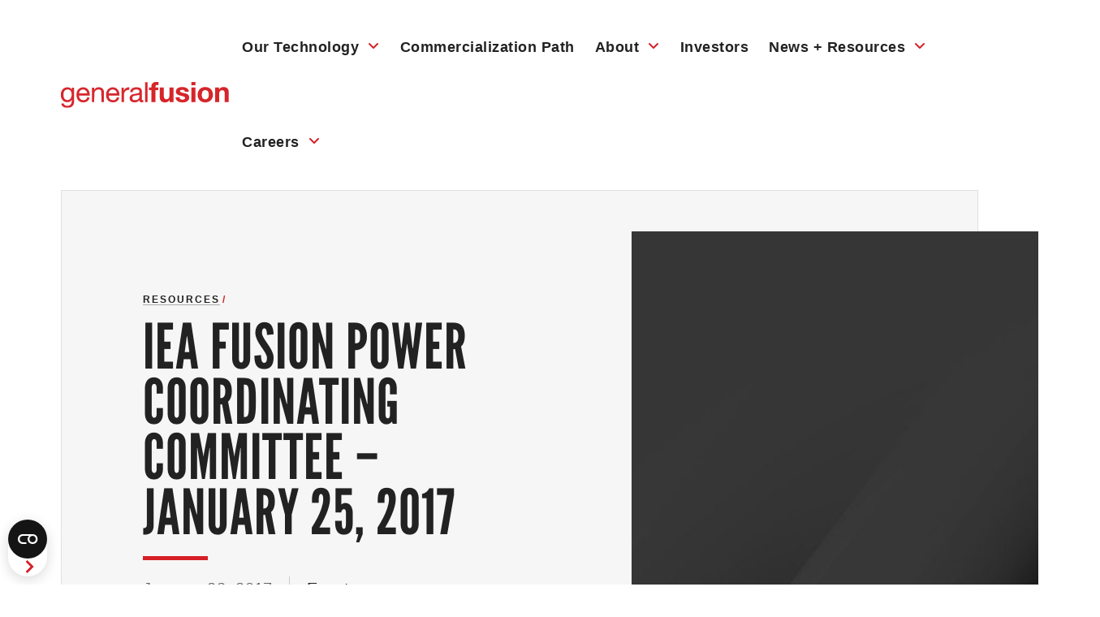

--- FILE ---
content_type: text/html; charset=UTF-8
request_url: https://generalfusion.com/post/iea-fusion-power-coordinating-committee/
body_size: 16114
content:

<!DOCTYPE html>
<html lang="en-US">
<head>
    <meta http-equiv="X-UA-Compatible" content="IE=EDGE"/>
    <meta charset="UTF-8"/>
    <meta name="viewport" content="width=device-width, initial-scale=1.0">
        <link rel="shortcut icon" href="https://generalfusion.com/wp-content/themes/orbit-media/favicon.ico?v=2"/>
    <link rel="icon" type="image/png" href="https://generalfusion.com/wp-content/themes/orbit-media/favicon-96x96.png" sizes="96x96" />
    <link rel="icon" type="image/svg+xml" href="https://generalfusion.com/wp-content/themes/orbit-media/favicon.svg" />
    <link rel="apple-touch-icon" sizes="180x180" href="https://generalfusion.com/wp-content/themes/orbit-media/apple-touch-icon.png" />
    <link rel="profile" href="http://gmpg.org/xfn/11"/>
    <link rel="pingback" href="https://generalfusion.com/xmlrpc.php"/>
    <script type="text/javascript">
	window.dataLayer = window.dataLayer || [];

	function gtag() {
		dataLayer.push(arguments);
	}

	gtag("consent", "default", {
		ad_personalization: "denied",
		ad_storage: "denied",
		ad_user_data: "denied",
		analytics_storage: "denied",
		functionality_storage: "denied",
		personalization_storage: "denied",
		security_storage: "granted",
		wait_for_update: 500,
	});
	gtag("set", "ads_data_redaction", true);
	gtag("set", "url_passthrough", true);
</script>
<script type="text/javascript">
		(function (w, d, s, l, i) {
		w[l] = w[l] || [];
		w[l].push({'gtm.start': new Date().getTime(), event: 'gtm.js'});
		var f = d.getElementsByTagName(s)[0], j = d.createElement(s), dl = l !== 'dataLayer' ? '&l=' + l : '';
		j.async = true;
		j.src = 'https://www.googletagmanager.com/gtm.js?id=' + i + dl;
		f.parentNode.insertBefore(j, f);
	})(
		window,
		document,
		'script',
		'dataLayer',
		'GTM-MPBGCX9'
	);
</script>
<script type="text/javascript"
		id="Cookiebot"
		src="https://consent.cookiebot.com/uc.js"
		data-implementation="wp"
		data-cbid="a014d8b9-d9ad-4b12-a21f-4188b548cd88"
		data-georegions="{'region':'US','cbid':'39c1289c-b530-4a7c-98d2-035a3f3a0f8d'}"					async	></script>
<meta name='robots' content='index, follow, max-image-preview:large, max-snippet:-1, max-video-preview:-1' />
	<style>img:is([sizes="auto" i], [sizes^="auto," i]) { contain-intrinsic-size: 3000px 1500px }</style>
	
	<!-- This site is optimized with the Yoast SEO plugin v26.7 - https://yoast.com/wordpress/plugins/seo/ -->
	<title>IEA Fusion Power Coordinating Committee - January 25, 2017 | General Fusion</title>
	<link rel="canonical" href="https://generalfusion.com/post/iea-fusion-power-coordinating-committee/" />
	<meta property="og:locale" content="en_US" />
	<meta property="og:type" content="article" />
	<meta property="og:title" content="IEA Fusion Power Coordinating Committee - January 25, 2017 | General Fusion" />
	<meta property="og:description" content="January 25, 2017 - Paris, France: This strategic session, the third in a series, is the primary means for the FPCC to gain insights into the remaining challenges towards realisation of fusion as an energy source in support of DEMO,Read More &rsaquo;" />
	<meta property="og:url" content="https://generalfusion.com/post/iea-fusion-power-coordinating-committee/" />
	<meta property="og:site_name" content="General Fusion" />
	<meta property="article:published_time" content="2017-01-23T22:54:23+00:00" />
	<meta property="article:modified_time" content="2022-05-06T16:28:54+00:00" />
	<meta name="author" content="Orbit Media" />
	<meta name="twitter:card" content="summary_large_image" />
	<meta name="twitter:label1" content="Written by" />
	<meta name="twitter:data1" content="Orbit Media" />
	<!-- / Yoast SEO plugin. -->


<link rel='dns-prefetch' href='//cdn.jsdelivr.net' />
<link rel='dns-prefetch' href='//stats.wp.com' />
<link rel='dns-prefetch' href='//use.typekit.net' />
<link rel='dns-prefetch' href='//use.fontawesome.com' />
<link rel="alternate" type="application/rss+xml" title="General Fusion &raquo; Feed" href="https://generalfusion.com/feed/" />
<link rel="alternate" type="application/rss+xml" title="General Fusion &raquo; Comments Feed" href="https://generalfusion.com/comments/feed/" />
<link rel="alternate" type="application/rss+xml" title="General Fusion &raquo; IEA Fusion Power Coordinating Committee &#8211; January 25, 2017 Comments Feed" href="https://generalfusion.com/post/iea-fusion-power-coordinating-committee/feed/" />
<script type="text/javascript">
/* <![CDATA[ */
window._wpemojiSettings = {"baseUrl":"https:\/\/s.w.org\/images\/core\/emoji\/16.0.1\/72x72\/","ext":".png","svgUrl":"https:\/\/s.w.org\/images\/core\/emoji\/16.0.1\/svg\/","svgExt":".svg","source":{"concatemoji":"https:\/\/generalfusion.com\/wp-includes\/js\/wp-emoji-release.min.js"}};
/*! This file is auto-generated */
!function(s,n){var o,i,e;function c(e){try{var t={supportTests:e,timestamp:(new Date).valueOf()};sessionStorage.setItem(o,JSON.stringify(t))}catch(e){}}function p(e,t,n){e.clearRect(0,0,e.canvas.width,e.canvas.height),e.fillText(t,0,0);var t=new Uint32Array(e.getImageData(0,0,e.canvas.width,e.canvas.height).data),a=(e.clearRect(0,0,e.canvas.width,e.canvas.height),e.fillText(n,0,0),new Uint32Array(e.getImageData(0,0,e.canvas.width,e.canvas.height).data));return t.every(function(e,t){return e===a[t]})}function u(e,t){e.clearRect(0,0,e.canvas.width,e.canvas.height),e.fillText(t,0,0);for(var n=e.getImageData(16,16,1,1),a=0;a<n.data.length;a++)if(0!==n.data[a])return!1;return!0}function f(e,t,n,a){switch(t){case"flag":return n(e,"\ud83c\udff3\ufe0f\u200d\u26a7\ufe0f","\ud83c\udff3\ufe0f\u200b\u26a7\ufe0f")?!1:!n(e,"\ud83c\udde8\ud83c\uddf6","\ud83c\udde8\u200b\ud83c\uddf6")&&!n(e,"\ud83c\udff4\udb40\udc67\udb40\udc62\udb40\udc65\udb40\udc6e\udb40\udc67\udb40\udc7f","\ud83c\udff4\u200b\udb40\udc67\u200b\udb40\udc62\u200b\udb40\udc65\u200b\udb40\udc6e\u200b\udb40\udc67\u200b\udb40\udc7f");case"emoji":return!a(e,"\ud83e\udedf")}return!1}function g(e,t,n,a){var r="undefined"!=typeof WorkerGlobalScope&&self instanceof WorkerGlobalScope?new OffscreenCanvas(300,150):s.createElement("canvas"),o=r.getContext("2d",{willReadFrequently:!0}),i=(o.textBaseline="top",o.font="600 32px Arial",{});return e.forEach(function(e){i[e]=t(o,e,n,a)}),i}function t(e){var t=s.createElement("script");t.src=e,t.defer=!0,s.head.appendChild(t)}"undefined"!=typeof Promise&&(o="wpEmojiSettingsSupports",i=["flag","emoji"],n.supports={everything:!0,everythingExceptFlag:!0},e=new Promise(function(e){s.addEventListener("DOMContentLoaded",e,{once:!0})}),new Promise(function(t){var n=function(){try{var e=JSON.parse(sessionStorage.getItem(o));if("object"==typeof e&&"number"==typeof e.timestamp&&(new Date).valueOf()<e.timestamp+604800&&"object"==typeof e.supportTests)return e.supportTests}catch(e){}return null}();if(!n){if("undefined"!=typeof Worker&&"undefined"!=typeof OffscreenCanvas&&"undefined"!=typeof URL&&URL.createObjectURL&&"undefined"!=typeof Blob)try{var e="postMessage("+g.toString()+"("+[JSON.stringify(i),f.toString(),p.toString(),u.toString()].join(",")+"));",a=new Blob([e],{type:"text/javascript"}),r=new Worker(URL.createObjectURL(a),{name:"wpTestEmojiSupports"});return void(r.onmessage=function(e){c(n=e.data),r.terminate(),t(n)})}catch(e){}c(n=g(i,f,p,u))}t(n)}).then(function(e){for(var t in e)n.supports[t]=e[t],n.supports.everything=n.supports.everything&&n.supports[t],"flag"!==t&&(n.supports.everythingExceptFlag=n.supports.everythingExceptFlag&&n.supports[t]);n.supports.everythingExceptFlag=n.supports.everythingExceptFlag&&!n.supports.flag,n.DOMReady=!1,n.readyCallback=function(){n.DOMReady=!0}}).then(function(){return e}).then(function(){var e;n.supports.everything||(n.readyCallback(),(e=n.source||{}).concatemoji?t(e.concatemoji):e.wpemoji&&e.twemoji&&(t(e.twemoji),t(e.wpemoji)))}))}((window,document),window._wpemojiSettings);
/* ]]> */
</script>
<style id='wp-emoji-styles-inline-css' type='text/css'>

	img.wp-smiley, img.emoji {
		display: inline !important;
		border: none !important;
		box-shadow: none !important;
		height: 1em !important;
		width: 1em !important;
		margin: 0 0.07em !important;
		vertical-align: -0.1em !important;
		background: none !important;
		padding: 0 !important;
	}
</style>
<link rel='stylesheet' id='wp-block-library-css' href='https://generalfusion.com/wp-includes/css/dist/block-library/style.min.css?ver=6.8.3' type='text/css' media='all' />
<style id='classic-theme-styles-inline-css' type='text/css'>
/*! This file is auto-generated */
.wp-block-button__link{color:#fff;background-color:#32373c;border-radius:9999px;box-shadow:none;text-decoration:none;padding:calc(.667em + 2px) calc(1.333em + 2px);font-size:1.125em}.wp-block-file__button{background:#32373c;color:#fff;text-decoration:none}
</style>
<link rel='stylesheet' id='wpmf-gallery-popup-style-css' href='https://generalfusion.com/wp-content/plugins/wp-media-folder/assets/css/display-gallery/magnific-popup.css?ver=6.1.9' type='text/css' media='all' />
<style id='global-styles-inline-css' type='text/css'>
:root{--wp--preset--aspect-ratio--square: 1;--wp--preset--aspect-ratio--4-3: 4/3;--wp--preset--aspect-ratio--3-4: 3/4;--wp--preset--aspect-ratio--3-2: 3/2;--wp--preset--aspect-ratio--2-3: 2/3;--wp--preset--aspect-ratio--16-9: 16/9;--wp--preset--aspect-ratio--9-16: 9/16;--wp--preset--gradient--vivid-cyan-blue-to-vivid-purple: linear-gradient(135deg,rgba(6,147,227,1) 0%,rgb(155,81,224) 100%);--wp--preset--gradient--light-green-cyan-to-vivid-green-cyan: linear-gradient(135deg,rgb(122,220,180) 0%,rgb(0,208,130) 100%);--wp--preset--gradient--luminous-vivid-amber-to-luminous-vivid-orange: linear-gradient(135deg,rgba(252,185,0,1) 0%,rgba(255,105,0,1) 100%);--wp--preset--gradient--luminous-vivid-orange-to-vivid-red: linear-gradient(135deg,rgba(255,105,0,1) 0%,rgb(207,46,46) 100%);--wp--preset--gradient--very-light-gray-to-cyan-bluish-gray: linear-gradient(135deg,rgb(238,238,238) 0%,rgb(169,184,195) 100%);--wp--preset--gradient--cool-to-warm-spectrum: linear-gradient(135deg,rgb(74,234,220) 0%,rgb(151,120,209) 20%,rgb(207,42,186) 40%,rgb(238,44,130) 60%,rgb(251,105,98) 80%,rgb(254,248,76) 100%);--wp--preset--gradient--blush-light-purple: linear-gradient(135deg,rgb(255,206,236) 0%,rgb(152,150,240) 100%);--wp--preset--gradient--blush-bordeaux: linear-gradient(135deg,rgb(254,205,165) 0%,rgb(254,45,45) 50%,rgb(107,0,62) 100%);--wp--preset--gradient--luminous-dusk: linear-gradient(135deg,rgb(255,203,112) 0%,rgb(199,81,192) 50%,rgb(65,88,208) 100%);--wp--preset--gradient--pale-ocean: linear-gradient(135deg,rgb(255,245,203) 0%,rgb(182,227,212) 50%,rgb(51,167,181) 100%);--wp--preset--gradient--electric-grass: linear-gradient(135deg,rgb(202,248,128) 0%,rgb(113,206,126) 100%);--wp--preset--gradient--midnight: linear-gradient(135deg,rgb(2,3,129) 0%,rgb(40,116,252) 100%);--wp--preset--font-size--small: 13px;--wp--preset--font-size--medium: 20px;--wp--preset--font-size--large: 36px;--wp--preset--font-size--x-large: 42px;--wp--preset--spacing--20: 0.44rem;--wp--preset--spacing--30: 0.67rem;--wp--preset--spacing--40: 1rem;--wp--preset--spacing--50: 1.5rem;--wp--preset--spacing--60: 2.25rem;--wp--preset--spacing--70: 3.38rem;--wp--preset--spacing--80: 5.06rem;--wp--preset--shadow--natural: 6px 6px 9px rgba(0, 0, 0, 0.2);--wp--preset--shadow--deep: 12px 12px 50px rgba(0, 0, 0, 0.4);--wp--preset--shadow--sharp: 6px 6px 0px rgba(0, 0, 0, 0.2);--wp--preset--shadow--outlined: 6px 6px 0px -3px rgba(255, 255, 255, 1), 6px 6px rgba(0, 0, 0, 1);--wp--preset--shadow--crisp: 6px 6px 0px rgba(0, 0, 0, 1);}:where(.is-layout-flex){gap: 0.5em;}:where(.is-layout-grid){gap: 0.5em;}body .is-layout-flex{display: flex;}.is-layout-flex{flex-wrap: wrap;align-items: center;}.is-layout-flex > :is(*, div){margin: 0;}body .is-layout-grid{display: grid;}.is-layout-grid > :is(*, div){margin: 0;}:where(.wp-block-columns.is-layout-flex){gap: 2em;}:where(.wp-block-columns.is-layout-grid){gap: 2em;}:where(.wp-block-post-template.is-layout-flex){gap: 1.25em;}:where(.wp-block-post-template.is-layout-grid){gap: 1.25em;}.has-vivid-cyan-blue-to-vivid-purple-gradient-background{background: var(--wp--preset--gradient--vivid-cyan-blue-to-vivid-purple) !important;}.has-light-green-cyan-to-vivid-green-cyan-gradient-background{background: var(--wp--preset--gradient--light-green-cyan-to-vivid-green-cyan) !important;}.has-luminous-vivid-amber-to-luminous-vivid-orange-gradient-background{background: var(--wp--preset--gradient--luminous-vivid-amber-to-luminous-vivid-orange) !important;}.has-luminous-vivid-orange-to-vivid-red-gradient-background{background: var(--wp--preset--gradient--luminous-vivid-orange-to-vivid-red) !important;}.has-very-light-gray-to-cyan-bluish-gray-gradient-background{background: var(--wp--preset--gradient--very-light-gray-to-cyan-bluish-gray) !important;}.has-cool-to-warm-spectrum-gradient-background{background: var(--wp--preset--gradient--cool-to-warm-spectrum) !important;}.has-blush-light-purple-gradient-background{background: var(--wp--preset--gradient--blush-light-purple) !important;}.has-blush-bordeaux-gradient-background{background: var(--wp--preset--gradient--blush-bordeaux) !important;}.has-luminous-dusk-gradient-background{background: var(--wp--preset--gradient--luminous-dusk) !important;}.has-pale-ocean-gradient-background{background: var(--wp--preset--gradient--pale-ocean) !important;}.has-electric-grass-gradient-background{background: var(--wp--preset--gradient--electric-grass) !important;}.has-midnight-gradient-background{background: var(--wp--preset--gradient--midnight) !important;}.has-small-font-size{font-size: var(--wp--preset--font-size--small) !important;}.has-medium-font-size{font-size: var(--wp--preset--font-size--medium) !important;}.has-large-font-size{font-size: var(--wp--preset--font-size--large) !important;}.has-x-large-font-size{font-size: var(--wp--preset--font-size--x-large) !important;}
:where(.wp-block-post-template.is-layout-flex){gap: 1.25em;}:where(.wp-block-post-template.is-layout-grid){gap: 1.25em;}
:where(.wp-block-columns.is-layout-flex){gap: 2em;}:where(.wp-block-columns.is-layout-grid){gap: 2em;}
:root :where(.wp-block-pullquote){font-size: 1.5em;line-height: 1.6;}
</style>
<link rel='stylesheet' id='magic-liquidizer-table-style-css' href='https://generalfusion.com/wp-content/plugins/magic-liquidizer-responsive-table/idcss/ml-responsive-table.css?ver=2.0.3' type='text/css' media='all' />
<link rel='stylesheet' id='wpa-style-css' href='https://generalfusion.com/wp-content/plugins/wp-accessibility/css/wpa-style.css?ver=2.2.6' type='text/css' media='all' />
<style id='wpa-style-inline-css' type='text/css'>
:root { --admin-bar-top : 7px; }
</style>
<link rel='stylesheet' id='dashicons-css' href='https://generalfusion.com/wp-includes/css/dashicons.min.css?ver=6.8.3' type='text/css' media='all' />
<link rel='stylesheet' id='megamenu-css' href='https://generalfusion.com/wp-content/uploads/maxmegamenu/style.css?ver=1aa16c' type='text/css' media='all' />
<link rel='stylesheet' id='typekit-css' href='https://use.typekit.net/nva7sda.css?ver=6.8.3' type='text/css' media='all' />
<link rel='stylesheet' id='font-awesome-css' href='//use.fontawesome.com/releases/v6.4.2/css/all.css?ver=6.8.3' type='text/css' media='all' />
<link rel='stylesheet' id='layout-css' href='https://generalfusion.com/wp-content/themes/orbit-media/resources/css/min/layout.min.css?ver=1767373536' type='text/css' media='all' />
<link rel='stylesheet' id='support-css' href='https://generalfusion.com/wp-content/themes/orbit-media/resources/css/support.css?ver=1768492179' type='text/css' media='all' />
<link rel='stylesheet' id='flick-css' href='https://generalfusion.com/wp-content/plugins/mailchimp/assets/css/flick/flick.css?ver=2.0.1' type='text/css' media='all' />
<link rel='stylesheet' id='mailchimp_sf_main_css-css' href='https://generalfusion.com/wp-content/plugins/mailchimp/assets/css/frontend.css?ver=2.0.1' type='text/css' media='all' />
<script type="text/javascript" src="https://generalfusion.com/wp-includes/js/jquery/jquery.min.js" id="jquery-core-js"></script>
<script type="text/javascript" src="https://generalfusion.com/wp-includes/js/jquery/jquery-migrate.min.js" id="jquery-migrate-js"></script>
<script type="text/javascript" src="https://generalfusion.com/wp-content/plugins/magic-liquidizer-responsive-table/idjs/ml.responsive.table.min.js" id="magic-liquidizer-table-js"></script>
<link rel="https://api.w.org/" href="https://generalfusion.com/wp-json/" /><link rel="alternate" title="JSON" type="application/json" href="https://generalfusion.com/wp-json/wp/v2/posts/3021" /><link rel="EditURI" type="application/rsd+xml" title="RSD" href="https://generalfusion.com/xmlrpc.php?rsd" />
<link rel='shortlink' href='https://generalfusion.com/?p=3021' />
<!-- Stream WordPress user activity plugin v4.1.1 -->
	<style>img#wpstats{display:none}</style>
					<style id="wpsp-style-frontend"></style>
			<script>
(function($) {
    $(document).on('facetwp-loaded', function() {
        $('.facetwp-facet').each(function() {
            var facet_name = $(this).attr('data-name');
            var facet_label = FWP.settings.labels[facet_name];
            
            // Add Labels for fields
            if ($('.facet-label[data-for="' + facet_name + '"]').length < 1) {
                $(this).before('<label for="' + facet_name + '" class="facet-label" data-for="' + facet_name + '"><span class="sr-only">' + facet_label + '</span></label>');
            }
            
            // Add ID to fields for labels
            var attr = $(this).find('select, input.facetwp-search').attr('id');
            if (!attr) {
                $('.facetwp-facet-' + facet_name + ' .facetwp-dropdown, .facetwp-facet-' + facet_name + ' input').attr('id', facet_name);
            }
            
        });
    });
})(jQuery);
</script>
<style type="text/css">/** Mega Menu CSS: fs **/</style>
</head>
<body class="wp-singular post-template-default single single-post postid-3021 single-format-standard wp-theme-orbit-media wp-schema-pro-2.10.6 mega-menu-primary-menu">

    
<script type="text/javascript">document.querySelector('body').classList.add('has_js');</script>

<!-- Skip link for Accessibility -->
<a href="#content" class="skip-to-content sr-only sr-only-focusable">Skip to Main Content</a>
<header class="site-header" role="banner">


        <div class="container-fluid">

            <nav class="navbar navbar-expand-lg">
                
                                
                    <a href="https://generalfusion.com/" class="navbar-brand" rel="home"><img src="https://generalfusion.com/wp-content/uploads/2023/12/GF_Logo_RGB_Red.svg" alt="General Fusion"/></a>
                
                                
                
                <div class="navbar-toggle-container">
                                        <button class="navbar-toggler collapsed" type="button" data-bs-toggle="collapse" data-bs-target="#primary-nav" aria-controls="primary-nav" aria-expanded="false" aria-label="Toggle Navigation">
                        <span class="bar"></span>
                    </button> <!-- /.navbar-toggler -->
                </div>
                <div id="primary-nav" class="primary-nav js-primary-nav collapse navbar-collapse justify-content-md-end">
	                <div id="mega-menu-wrap-primary-menu" class="mega-menu-wrap"><div class="mega-menu-toggle"><div class="mega-toggle-blocks-left"></div><div class="mega-toggle-blocks-center"></div><div class="mega-toggle-blocks-right"><div class='mega-toggle-block mega-menu-toggle-animated-block mega-toggle-block-0' id='mega-toggle-block-0'><button aria-label="Toggle Menu" class="mega-toggle-animated mega-toggle-animated-slider" type="button" aria-expanded="false">
                  <span class="mega-toggle-animated-box">
                    <span class="mega-toggle-animated-inner"></span>
                  </span>
                </button></div></div></div><ul id="mega-menu-primary-menu" class="mega-menu max-mega-menu mega-menu-horizontal mega-no-js" data-event="hover" data-effect="disabled" data-effect-speed="200" data-effect-mobile="disabled" data-effect-speed-mobile="0" data-mobile-force-width="false" data-second-click="go" data-document-click="collapse" data-vertical-behaviour="standard" data-breakpoint="768" data-unbind="false" data-mobile-state="collapse_all" data-mobile-direction="vertical" data-hover-intent-timeout="300" data-hover-intent-interval="100" data-overlay-desktop="false" data-overlay-mobile="false"><li class="menu-item menu-item-type-post_type menu-item-object-page menu-item-has-children align-bottom-left menu-flyout menu-item-16373 mega-menu-item mega-menu-item-type-post_type mega-menu-item-object-page mega-menu-item-has-children mega-align-bottom-left mega-menu-flyout mega-menu-item-16373" id="mega-menu-item-16373"><a class="mega-menu-link" href="https://generalfusion.com/fusion-technology/" aria-expanded="false" tabindex="0">Our Technology<span class="mega-indicator" aria-hidden="true"></span></a>
<ul class="mega-sub-menu">
<li class="menu-item menu-item-type-post_type menu-item-object-page menu-item-9217 mega-menu-item mega-menu-item-type-post_type mega-menu-item-object-page mega-menu-item-9217" id="mega-menu-item-9217"><a class="mega-menu-link" href="https://generalfusion.com/fusion-technology/benefits-of-fusion/">Benefits of Fusion</a></li><li class="menu-item menu-item-type-post_type menu-item-object-page menu-item-16380 mega-menu-item mega-menu-item-type-post_type mega-menu-item-object-page mega-menu-item-16380" id="mega-menu-item-16380"><a class="mega-menu-link" href="https://generalfusion.com/fusion-technology/mtf/">Magnetized Target Fusion</a></li><li class="menu-item menu-item-type-taxonomy menu-item-object-category menu-item-9461 mega-menu-item mega-menu-item-type-taxonomy mega-menu-item-object-category mega-menu-item-9461" id="mega-menu-item-9461"><a class="mega-menu-link" href="https://generalfusion.com/post/category/research-library/">Research Library</a></li></ul>
</li><li class="menu-item menu-item-type-post_type menu-item-object-page align-bottom-left menu-flyout menu-item-16366 mega-menu-item mega-menu-item-type-post_type mega-menu-item-object-page mega-align-bottom-left mega-menu-flyout mega-menu-item-16366" id="mega-menu-item-16366"><a class="mega-menu-link" href="https://generalfusion.com/commercialization-path/" tabindex="0">Commercialization Path</a></li><li class="menu-item menu-item-type-post_type menu-item-object-page menu-item-has-children align-bottom-left menu-flyout menu-item-16398 mega-menu-item mega-menu-item-type-post_type mega-menu-item-object-page mega-menu-item-has-children mega-align-bottom-left mega-menu-flyout mega-menu-item-16398" id="mega-menu-item-16398"><a class="mega-menu-link" href="https://generalfusion.com/about/" aria-expanded="false" tabindex="0">About<span class="mega-indicator" aria-hidden="true"></span></a>
<ul class="mega-sub-menu">
<li class="menu-item menu-item-type-post_type menu-item-object-page menu-item-16400 mega-menu-item mega-menu-item-type-post_type mega-menu-item-object-page mega-menu-item-16400" id="mega-menu-item-16400"><a class="mega-menu-link" href="https://generalfusion.com/about/leadership/">Leadership</a></li><li class="menu-item menu-item-type-post_type menu-item-object-page menu-item-16386 mega-menu-item mega-menu-item-type-post_type mega-menu-item-object-page mega-menu-item-16386" id="mega-menu-item-16386"><a class="mega-menu-link" href="https://generalfusion.com/about/partners/">Partners</a></li><li class="menu-item menu-item-type-post_type menu-item-object-page menu-item-16396 mega-menu-item mega-menu-item-type-post_type mega-menu-item-object-page mega-menu-item-16396" id="mega-menu-item-16396"><a class="mega-menu-link" href="https://generalfusion.com/about/fusion-infrastructure/">Locations</a></li></ul>
</li><li class="menu-item menu-item-type-post_type menu-item-object-page align-bottom-left menu-flyout menu-item-16394 mega-menu-item mega-menu-item-type-post_type mega-menu-item-object-page mega-align-bottom-left mega-menu-flyout mega-menu-item-16394" id="mega-menu-item-16394"><a class="mega-menu-link" href="https://generalfusion.com/financials/" tabindex="0">Investors</a></li><li class="menu-item menu-item-type-post_type menu-item-object-page menu-item-has-children align-bottom-left menu-flyout menu-item-9210 mega-menu-item mega-menu-item-type-post_type mega-menu-item-object-page mega-menu-item-has-children mega-align-bottom-left mega-menu-flyout mega-menu-item-9210" id="mega-menu-item-9210"><a class="mega-menu-link" href="https://generalfusion.com/news-resources/" aria-expanded="false" tabindex="0">News + Resources<span class="mega-indicator" aria-hidden="true"></span></a>
<ul class="mega-sub-menu">
<li class="menu-item menu-item-type-taxonomy menu-item-object-category menu-item-9460 mega-menu-item mega-menu-item-type-taxonomy mega-menu-item-object-category mega-menu-item-9460" id="mega-menu-item-9460"><a class="mega-menu-link" href="https://generalfusion.com/post/category/press-releases/">Press Releases</a></li><li class="menu-item menu-item-type-taxonomy menu-item-object-category menu-item-9457 mega-menu-item mega-menu-item-type-taxonomy mega-menu-item-object-category mega-menu-item-9457" id="mega-menu-item-9457"><a class="mega-menu-link" href="https://generalfusion.com/post/category/media/">Media</a></li><li class="menu-item menu-item-type-taxonomy menu-item-object-category menu-item-13902 mega-menu-item mega-menu-item-type-taxonomy mega-menu-item-object-category mega-menu-item-13902" id="mega-menu-item-13902"><a class="mega-menu-link" href="https://generalfusion.com/post/category/blog/">Blog</a></li></ul>
</li><li class="menu-item menu-item-type-post_type menu-item-object-page menu-item-has-children align-bottom-left menu-flyout menu-item-16368 mega-menu-item mega-menu-item-type-post_type mega-menu-item-object-page mega-menu-item-has-children mega-align-bottom-left mega-menu-flyout mega-menu-item-16368" id="mega-menu-item-16368"><a class="mega-menu-link" href="https://generalfusion.com/careers/" aria-expanded="false" tabindex="0">Careers<span class="mega-indicator" aria-hidden="true"></span></a>
<ul class="mega-sub-menu">
<li class="menu-item menu-item-type-post_type menu-item-object-page menu-item-18604 mega-menu-item mega-menu-item-type-post_type mega-menu-item-object-page mega-menu-item-18604" id="mega-menu-item-18604"><a class="mega-menu-link" href="https://generalfusion.com/careers/team/">Meet the Team</a></li></ul>
</li></ul></div>
                    <ul id="menu-main-nav" class="menu navbar-nav mobile-navbar-nav"><li id="menu-item-16373" class="menu-item menu-item-type-post_type menu-item-object-page menu-item-has-children menu-item-16373 nav-item dropdown"><a title="Our Technology" href="https://generalfusion.com/fusion-technology/" class="nav-link">Our Technology</a><button type="button" data-toggle="dropdown" class="open-section"><span class="fa fa-angle-down" aria-hidden="true"></span><span class="visually-hidden">Expand Sub Links</span></button><button type="button" data-toggle="dropdown" class="close-section"><span class="fa fa-angle-up" aria-hidden="true"></span><span class="visually-hidden">Collapse Sub Links</span></button>
<ul class="dropdown-menu">
	<li id="menu-item-9217" class="menu-item menu-item-type-post_type menu-item-object-page menu-item-9217 nav-item"><a title="Benefits of Fusion" href="https://generalfusion.com/fusion-technology/benefits-of-fusion/" class="nav-link">Benefits of Fusion</a></li>
	<li id="menu-item-16380" class="menu-item menu-item-type-post_type menu-item-object-page menu-item-16380 nav-item"><a title="Magnetized Target Fusion" href="https://generalfusion.com/fusion-technology/mtf/" class="nav-link">Magnetized Target Fusion</a></li>
	<li id="menu-item-9461" class="menu-item menu-item-type-taxonomy menu-item-object-category menu-item-9461 nav-item"><a title="Research Library" href="https://generalfusion.com/post/category/research-library/" class="nav-link">Research Library</a></li>
</ul>
</li>
<li id="menu-item-16366" class="menu-item menu-item-type-post_type menu-item-object-page menu-item-16366 nav-item"><a title="Commercialization Path" href="https://generalfusion.com/commercialization-path/" class="nav-link">Commercialization Path</a></li>
<li id="menu-item-16398" class="menu-item menu-item-type-post_type menu-item-object-page menu-item-has-children menu-item-16398 nav-item dropdown"><a title="About" href="https://generalfusion.com/about/" class="nav-link">About</a><button type="button" data-toggle="dropdown" class="open-section"><span class="fa fa-angle-down" aria-hidden="true"></span><span class="visually-hidden">Expand Sub Links</span></button><button type="button" data-toggle="dropdown" class="close-section"><span class="fa fa-angle-up" aria-hidden="true"></span><span class="visually-hidden">Collapse Sub Links</span></button>
<ul class="dropdown-menu">
	<li id="menu-item-16400" class="menu-item menu-item-type-post_type menu-item-object-page menu-item-16400 nav-item"><a title="Leadership" href="https://generalfusion.com/about/leadership/" class="nav-link">Leadership</a></li>
	<li id="menu-item-16386" class="menu-item menu-item-type-post_type menu-item-object-page menu-item-16386 nav-item"><a title="Partners" href="https://generalfusion.com/about/partners/" class="nav-link">Partners</a></li>
	<li id="menu-item-16396" class="menu-item menu-item-type-post_type menu-item-object-page menu-item-16396 nav-item"><a title="Locations" href="https://generalfusion.com/about/fusion-infrastructure/" class="nav-link">Locations</a></li>
</ul>
</li>
<li id="menu-item-16394" class="menu-item menu-item-type-post_type menu-item-object-page menu-item-16394 nav-item"><a title="Investors" href="https://generalfusion.com/financials/" class="nav-link">Investors</a></li>
<li id="menu-item-9210" class="menu-item menu-item-type-post_type menu-item-object-page menu-item-has-children menu-item-9210 nav-item dropdown"><a title="News + Resources" href="https://generalfusion.com/news-resources/" class="nav-link">News + Resources</a><button type="button" data-toggle="dropdown" class="open-section"><span class="fa fa-angle-down" aria-hidden="true"></span><span class="visually-hidden">Expand Sub Links</span></button><button type="button" data-toggle="dropdown" class="close-section"><span class="fa fa-angle-up" aria-hidden="true"></span><span class="visually-hidden">Collapse Sub Links</span></button>
<ul class="dropdown-menu">
	<li id="menu-item-9460" class="menu-item menu-item-type-taxonomy menu-item-object-category menu-item-9460 nav-item"><a title="Press Releases" href="https://generalfusion.com/post/category/press-releases/" class="nav-link">Press Releases</a></li>
	<li id="menu-item-9457" class="menu-item menu-item-type-taxonomy menu-item-object-category menu-item-9457 nav-item"><a title="Media" href="https://generalfusion.com/post/category/media/" class="nav-link">Media</a></li>
	<li id="menu-item-13902" class="menu-item menu-item-type-taxonomy menu-item-object-category menu-item-13902 nav-item"><a title="Blog" href="https://generalfusion.com/post/category/blog/" class="nav-link">Blog</a></li>
</ul>
</li>
<li id="menu-item-16368" class="menu-item menu-item-type-post_type menu-item-object-page menu-item-has-children menu-item-16368 nav-item dropdown"><a title="Careers" href="https://generalfusion.com/careers/" class="nav-link">Careers</a><button type="button" data-toggle="dropdown" class="open-section"><span class="fa fa-angle-down" aria-hidden="true"></span><span class="visually-hidden">Expand Sub Links</span></button><button type="button" data-toggle="dropdown" class="close-section"><span class="fa fa-angle-up" aria-hidden="true"></span><span class="visually-hidden">Collapse Sub Links</span></button>
<ul class="dropdown-menu">
	<li id="menu-item-18604" class="menu-item menu-item-type-post_type menu-item-object-page menu-item-18604 nav-item"><a title="Meet the Team" href="https://generalfusion.com/careers/team/" class="nav-link">Meet the Team</a></li>
</ul>
</li>
</ul>
                    
                    <button type="button" class="d-block d-lg-none navbar-toggle-close" data-bs-toggle="collapse" data-bs-target="#primary-nav" aria-label="Close">
                        Close Menu                    </button>
                </div> <!-- /.collapse navbar-collapse -->
            </nav> <!-- /.navbar -->

        </div> <!-- /.container-fluid -->

</header> <!-- /.site-header -->

<!-- Skip link target for Accessibility -->
<a id="content"></a>



<section class="gutenblock js-gutenblock gutenblock--oms-hero bg-color-light-gray has-images active">
    <div class="gutenblock__inner">
        <div class="container-fluid">
            <div class="gutenblock__wrapper">
                <div class="l-cta__row row justify-content-center">
                    <div class="l-hero__col col-12 col-lg-11 col-xl-5 offset-xl-1">
                        <div class="hero">
                            <div class="hero__content">
                                <div class="breadcrumbs">
                                    <a href="https://generalfusion.com/news-resources/">Resources</a> /                                 </div>
                                <h1>IEA Fusion Power Coordinating Committee &#8211; January 25, 2017</h1>
                                <div class="subtitle">
                                    <div class="subtitle__post-date">January 23, 2017</div>
                                    <div class="subtitle__categories"><a href="https://generalfusion.com/post/category/events/">Events</a></div>
                                </div>
                            </div>
                        </div>
                    </div>
                    <div class="l-hero__image col-12 col-xl-5 offset-xl-1 order-1">
                        <div class="hero_image_wrapper">
                                                    </div>
                    </div>
                </div>
            </div>
        </div>
    </div>
</section>


    <div id="content" class="col main-content">

        <div class="container-fluid">

            <div id="right">
                <div class="row">

                    <div id="blog-sidebar" class="col-12 col-xl-3 offset-xl-1">
                        
        <div class="share-wrapper">
            <div class="share-title">
                Share:
            </div><!-- .shareTitle -->
            
    <div class="oms_sharing_buttons">
        <div>
            <div class="shariff shariff-align-center shariff-widget-align-center"><ul class="shariff-buttons theme-round orientation-horizontal buttonsize-medium"><li class="shariff-button facebook" style="background-color:transparent"><a href="https://www.facebook.com/sharer/sharer.php?u=https%3A%2F%2Fgeneralfusion.com%2Fpost%2Fiea-fusion-power-coordinating-committee%2F" title="Share on Facebook" aria-label="Share on Facebook" role="button" rel="nofollow" class="shariff-link" style="; background-color:transparent; color:#fff" target="_blank"><span class="shariff-icon" style=""><svg width="32px" height="20px" xmlns="http://www.w3.org/2000/svg" viewBox="0 0 18 32"><path fill="#3b5998" d="M17.1 0.2v4.7h-2.8q-1.5 0-2.1 0.6t-0.5 1.9v3.4h5.2l-0.7 5.3h-4.5v13.6h-5.5v-13.6h-4.5v-5.3h4.5v-3.9q0-3.3 1.9-5.2t5-1.8q2.6 0 4.1 0.2z"/></svg></span></a></li><li class="shariff-button twitter" style="background-color:transparent"><a href="https://twitter.com/share?url=https%3A%2F%2Fgeneralfusion.com%2Fpost%2Fiea-fusion-power-coordinating-committee%2F&text=IEA%20Fusion%20Power%20Coordinating%20Committee%20%E2%80%93%20January%2025%2C%202017" title="Share on X" aria-label="Share on X" role="button" rel="noopener nofollow" class="shariff-link" style="; background-color:transparent; color:#fff" target="_blank"><span class="shariff-icon" style=""><svg width="32px" height="20px" xmlns="http://www.w3.org/2000/svg" viewBox="0 0 24 24"><path fill="#000" d="M14.258 10.152L23.176 0h-2.113l-7.747 8.813L7.133 0H0l9.352 13.328L0 23.973h2.113l8.176-9.309 6.531 9.309h7.133zm-2.895 3.293l-.949-1.328L2.875 1.56h3.246l6.086 8.523.945 1.328 7.91 11.078h-3.246zm0 0"/></svg></span></a></li><li class="shariff-button linkedin" style="background-color:transparent"><a href="https://www.linkedin.com/sharing/share-offsite/?url=https%3A%2F%2Fgeneralfusion.com%2Fpost%2Fiea-fusion-power-coordinating-committee%2F" title="Share on LinkedIn" aria-label="Share on LinkedIn" role="button" rel="noopener nofollow" class="shariff-link" style="; background-color:transparent; color:#fff" target="_blank"><span class="shariff-icon" style=""><svg width="32px" height="20px" xmlns="http://www.w3.org/2000/svg" viewBox="0 0 27 32"><path fill="#0077b5" d="M6.2 11.2v17.7h-5.9v-17.7h5.9zM6.6 5.7q0 1.3-0.9 2.2t-2.4 0.9h0q-1.5 0-2.4-0.9t-0.9-2.2 0.9-2.2 2.4-0.9 2.4 0.9 0.9 2.2zM27.4 18.7v10.1h-5.9v-9.5q0-1.9-0.7-2.9t-2.3-1.1q-1.1 0-1.9 0.6t-1.2 1.5q-0.2 0.5-0.2 1.4v9.9h-5.9q0-7.1 0-11.6t0-5.3l0-0.9h5.9v2.6h0q0.4-0.6 0.7-1t1-0.9 1.6-0.8 2-0.3q3 0 4.9 2t1.9 6z"/></svg></span></a></li></ul></div>
        </div>
    </div>
    
            <div class="clearfix"></div>
        </div><!-- shareWrapper -->                    </div> <!-- #sidebar -->

                    <div id="blog-content" class="main-content col-12 col-xl-6">

                                                    
                                <p><strong>January 25, 2017 &#8211; Paris, France:</strong></p>
<p>This strategic session, the third in a series, is the primary means for the FPCC to gain insights into the remaining challenges towards realisation of fusion as an energy source in support of DEMO, the strategic objective of the FPCC for the period 2015-2017. This strategic session enables public and private sector stakeholders to share experiences and lessons learned. Key messages from the discussions will be synthesized for the IEA Committee on Energy Research and Technology.</p>
<p>&#8211; <a href="https://www.iea.org/about/standinggroupsandcommittees/cert/fpcc/" target="_blank" rel="noopener noreferrer">More details</a></p>
<p><span id="more-3021"></span></p>

                                                                        </div> <!-- #content -->

                </div>
            </div> <!-- #right -->
        </div>

    </div><!-- #content -->

    


    <section id="gutenblock-block_5f973f03c1d8b" class="gutenblock js-gutenblock gutenblock--oms-cta bg-color-red">


        <div class="gutenblock__inner">

            
            <div class="container-fluid">

                <div class="gutenblock__wrapper">
                    <div class="l-cta__row row justify-content-center">
                            <div class="l-cta__col col-12 col-lg-6 col-xl-5 offset-xl-1 col-xxl-6 offset-xxl-1">
                                <div class="cta">
                                    <div class="cta__content">
                                        <h2>JOIN US IN TRANSFORMING HOW WE ENERGIZE THE WORLD.</h2>
<p class="intro-text">Fusion is now. Let’s make clean energy, everywhere and forever, a reality.</p>
<p><a class="btn-primary" href="https://generalfusion.com/contact/">Join the Mission</a></p>
                                    </div>

                                </div>
                            </div>
                            
                                        <div class="l-cta__image col-12 col-lg-6 col-xl-5 offset-xl-1 col-xxl-4 offset-xxl-1">
                                            <div class="image-text__image-wrap">
                                                <img width="900" height="900" src="https://generalfusion.com/wp-content/uploads/2022/03/wade-zawalski_900x900_01.jpg" class="attachment-large_square size-large_square" alt="Man in red jumpsuit" decoding="async" srcset="https://generalfusion.com/wp-content/uploads/2022/03/wade-zawalski_900x900_01.jpg 900w, https://generalfusion.com/wp-content/uploads/2022/03/wade-zawalski_900x900_01-300x300.jpg 300w, https://generalfusion.com/wp-content/uploads/2022/03/wade-zawalski_900x900_01-150x150.jpg 150w, https://generalfusion.com/wp-content/uploads/2022/03/wade-zawalski_900x900_01-768x768.jpg 768w, https://generalfusion.com/wp-content/uploads/2022/03/wade-zawalski_900x900_01-600x600.jpg 600w, https://generalfusion.com/wp-content/uploads/2022/03/wade-zawalski_900x900_01-400x400.jpg 400w, https://generalfusion.com/wp-content/uploads/2022/03/wade-zawalski_900x900_01-525x525.jpg 525w, https://generalfusion.com/wp-content/uploads/2022/03/wade-zawalski_900x900_01-100x100.jpg 100w, https://generalfusion.com/wp-content/uploads/2022/03/wade-zawalski_900x900_01-750x750.jpg 750w, https://generalfusion.com/wp-content/uploads/2022/03/wade-zawalski_900x900_01-278x278.jpg 278w" sizes="(max-width: 900px) 100vw, 900px" />
                                            </div>
                                        </div>
                                                            </div>
                    </div>
            </div>
        </div>
    </section>

    


<!-- FOOTER -->
<footer class="site-footer">
    <div class="footer-top">
        <div class="container-fluid">
            <div class="row">
                <div class="footer-top-left menu-column col-12 col-lg-12 col-xl-4 col-xxl-3 offset-xxl-1">
                    
                        <a href="https://generalfusion.com/" class="footer-brand" rel="home"><img src="https://generalfusion.com/wp-content/uploads/2023/12/GF_Logo_RGB_Red.svg" alt="General Fusion"/></a>

                    
                    
                    <div id="footer-menu" class="menu-footer-menu-container"><ul id="menu-footer-menu" class="menu"><li id="menu-item-7772" class="general menu-item menu-item-type-post_type menu-item-object-page menu-item-7772"><a href="https://generalfusion.com/contact/">Contact</a></li>
<li id="menu-item-9331" class="media menu-item menu-item-type-post_type menu-item-object-page menu-item-9331"><a href="https://generalfusion.com/media-contact/">Media</a></li>
</ul></div>
                </div>
                <div class="menu-column col-12 col-lg-6 col-xl-4">
                    <div id="footer-menu-2" class="menu-footer-menu-2-container"><ul id="menu-footer-menu-2" class="menu"><li id="menu-item-16406" class="menu-item menu-item-type-post_type menu-item-object-page menu-item-16406"><a href="https://generalfusion.com/fusion-technology/">Our Technology</a></li>
<li id="menu-item-16407" class="menu-item menu-item-type-post_type menu-item-object-page menu-item-16407"><a href="https://generalfusion.com/commercialization-path/">Commercialization Path</a></li>
<li id="menu-item-16408" class="menu-item menu-item-type-post_type menu-item-object-page menu-item-16408"><a href="https://generalfusion.com/about/">About</a></li>
<li id="menu-item-9333" class="menu-item menu-item-type-post_type menu-item-object-page menu-item-9333"><a href="https://generalfusion.com/news-resources/">Resources</a></li>
<li id="menu-item-16409" class="menu-item menu-item-type-post_type menu-item-object-page menu-item-16409"><a href="https://generalfusion.com/careers/">Careers</a></li>
</ul></div>                </div>
                <div class="footer-top-right col-12 col-lg-6 col-xl-4 ">
                    <hr class="footer-top-right__hr" />
                    <div class="footer-newsletter js-footer-newsletter">
                        <h3>Get Updates on Fusion</h3>
<p>Get the latest investor news and fusion technology updates.</p>
                        <noscript class="ninja-forms-noscript-message">
	Notice: JavaScript is required for this content.</noscript>
<div id="nf-form-7-cont" class="nf-form-cont" aria-live="polite" aria-labelledby="nf-form-title-7" aria-describedby="nf-form-errors-7" role="form">

    <div class="nf-loading-spinner"></div>

</div>
        <!-- That data is being printed as a workaround to page builders reordering the order of the scripts loaded-->
        <script>var formDisplay=1;var nfForms=nfForms||[];var form=[];form.id='7';form.settings={"objectType":"Form Setting","editActive":true,"title":"Newsletter Sign-up","show_title":1,"allow_public_link":0,"embed_form":"","clear_complete":1,"hide_complete":1,"default_label_pos":"above","wrapper_class":"","element_class":"","key":"","add_submit":0,"changeEmailErrorMsg":"Please enter a valid email address!","changeDateErrorMsg":"Please enter a valid date!","confirmFieldErrorMsg":"These fields must match!","fieldNumberNumMinError":"Number Min Error","fieldNumberNumMaxError":"Number Max Error","fieldNumberIncrementBy":"Please increment by ","formErrorsCorrectErrors":"Please correct errors before submitting this form.","validateRequiredField":"This is a required field.","honeypotHoneypotError":"Honeypot Error","fieldsMarkedRequired":"Fields marked with an <span class=\"ninja-forms-req-symbol\">*<\/span> are required","currency":"","repeatable_fieldsets":"","unique_field_error":"A form with this value has already been submitted.","logged_in":false,"not_logged_in_msg":"","sub_limit_msg":"The form has reached its submission limit.","calculations":[],"container_styles_show_advanced_css":0,"title_styles_show_advanced_css":0,"row_styles_show_advanced_css":0,"row-odd_styles_show_advanced_css":0,"success-msg_styles_show_advanced_css":0,"error_msg_styles_show_advanced_css":0,"formContentData":[{"order":1,"cells":[{"order":0,"fields":["email_address_1652208571564"],"width":"100"}]},{"order":2,"cells":[{"order":0,"fields":["subscribe_1649175828358"],"width":"100"}]}],"drawerDisabled":false,"form_title_heading_level":"3","ninjaForms":"Ninja Forms","fieldTextareaRTEInsertLink":"Insert Link","fieldTextareaRTEInsertMedia":"Insert Media","fieldTextareaRTESelectAFile":"Select a file","formHoneypot":"If you are a human seeing this field, please leave it empty.","fileUploadOldCodeFileUploadInProgress":"File Upload in Progress.","fileUploadOldCodeFileUpload":"FILE UPLOAD","currencySymbol":"&#36;","thousands_sep":",","decimal_point":".","siteLocale":"en_US","dateFormat":"d\/m\/Y","startOfWeek":"0","of":"of","previousMonth":"Previous Month","nextMonth":"Next Month","months":["January","February","March","April","May","June","July","August","September","October","November","December"],"monthsShort":["Jan","Feb","Mar","Apr","May","Jun","Jul","Aug","Sep","Oct","Nov","Dec"],"weekdays":["Sunday","Monday","Tuesday","Wednesday","Thursday","Friday","Saturday"],"weekdaysShort":["Sun","Mon","Tue","Wed","Thu","Fri","Sat"],"weekdaysMin":["Su","Mo","Tu","We","Th","Fr","Sa"],"recaptchaConsentMissing":"reCaptcha validation couldn&#039;t load.","recaptchaMissingCookie":"reCaptcha v3 validation couldn&#039;t load the cookie needed to submit the form.","recaptchaConsentEvent":"Accept reCaptcha cookies before sending the form.","currency_symbol":"","beforeForm":"","beforeFields":"","afterFields":"","afterForm":""};form.fields=[{"objectType":"Field","objectDomain":"fields","editActive":false,"order":999,"idAttribute":"id","type":"email","label":"Email Address","key":"email_address_1652208571564","label_pos":"above","required":1,"default":"","placeholder":"","container_class":"","element_class":"","admin_label":"","help_text":"","custom_name_attribute":"email","personally_identifiable":1,"wrap_styles_border":"","wrap_styles_width":"","wrap_styles_margin":"","wrap_styles_padding":"","wrap_styles_float":"","wrap_styles_show_advanced_css":0,"label_styles_border":"","label_styles_width":"","label_styles_font-size":"","label_styles_margin":"","label_styles_padding":"","label_styles_float":"","label_styles_show_advanced_css":0,"element_styles_border":"","element_styles_width":"","element_styles_font-size":"","element_styles_margin":"","element_styles_padding":"","element_styles_float":"","element_styles_show_advanced_css":0,"cellcid":"c3755","value":"","drawerDisabled":false,"id":93,"beforeField":"","afterField":"","parentType":"email","element_templates":["email","input"],"old_classname":"","wrap_template":"wrap"},{"objectType":"Field","objectDomain":"fields","editActive":false,"order":999,"idAttribute":"id","type":"submit","label":"Subscribe","processing_label":"Processing","container_class":"","element_class":"","key":"subscribe_1649175828358","wrap_styles_border":"","wrap_styles_width":"","wrap_styles_margin":"","wrap_styles_padding":"","wrap_styles_float":"","wrap_styles_show_advanced_css":0,"element_styles_border":"","element_styles_width":"","element_styles_font-size":"","element_styles_margin":"","element_styles_padding":"","element_styles_float":"","element_styles_show_advanced_css":0,"submit_element_hover_styles_border":"","submit_element_hover_styles_width":"","submit_element_hover_styles_font-size":"","submit_element_hover_styles_margin":"","submit_element_hover_styles_padding":"","submit_element_hover_styles_float":"","submit_element_hover_styles_show_advanced_css":0,"cellcid":"c3759","drawerDisabled":false,"admin_label":"","id":94,"beforeField":"","afterField":"","value":"","label_pos":"above","parentType":"textbox","element_templates":["submit","button","input"],"old_classname":"","wrap_template":"wrap-no-label"}];nfForms.push(form);</script>
                <script id="nf-tmpl-cell" type="text/template">
            <nf-fields></nf-fields>
        </script>

        <script id="nf-tmpl-row" type="text/template">
            <nf-cells></nf-cells>
        </script>

                            </div>

                    <div class="social-media">
                                                    <ul>
                                                                    <li>
                                        <a href="https://www.instagram.com/generalfusion/" target="_blank">
                                            <span aria-hidden="true" class="icon fab fa-classic fa-brands fa-instagram"></span>
                                            <span class="sr-only">Instagram</span>
                                        </a>
                                    </li>
                                                                    <li>
                                        <a href="https://www.facebook.com/generalfusion/" target="_blank">
                                            <span aria-hidden="true" class="icon fab fa-classic fa-brands fa-facebook-f"></span>
                                            <span class="sr-only">Facebook </span>
                                        </a>
                                    </li>
                                                                    <li>
                                        <a href="https://twitter.com/generalfusion" target="_blank">
                                            <span aria-hidden="true" class="icon fab fa-classic fa-brands fa-x-twitter"></span>
                                            <span class="sr-only">Twitter</span>
                                        </a>
                                    </li>
                                                                    <li>
                                        <a href="https://www.linkedin.com/company/general-fusion/" target="_blank">
                                            <span aria-hidden="true" class="icon fab fa-classic fa-brands fa-linkedin"></span>
                                            <span class="sr-only">LinkedIn</span>
                                        </a>
                                    </li>
                                                                    <li>
                                        <a href="https://www.youtube.com/c/GeneralFusionInc/videos" target="_blank">
                                            <span aria-hidden="true" class="icon fab fa-classic fa-brands fa-youtube"></span>
                                            <span class="sr-only">YouTube</span>
                                        </a>
                                    </li>
                                                            </ul>
                                            </div>
                </div>
            </div>
        </div>
    </div>
    <div class="footer-bottom">
        <div class="container-fluid">
            <div class="row">
                <div class="copyright col-12 col-xl-8 offset-xl-4">
                    <hr class="copyright__hr" />
                    <p class="blog-info">&copy; 2026 General Fusion</p>
                    <div class="copyright-menu">
                        <div id="copyright-menu" class="menu-copyright-menu-container"><ul id="menu-copyright-menu" class="menu"><li id="menu-item-8334" class="menu-item menu-item-type-post_type menu-item-object-page menu-item-8334"><a href="https://generalfusion.com/sitemap/">Sitemap</a></li>
<li id="menu-item-9339" class="menu-item menu-item-type-post_type menu-item-object-page menu-item-9339"><a href="https://generalfusion.com/privacy-policy/">Privacy Policy</a></li>
<li id="menu-item-20903" class="menu-item menu-item-type-post_type menu-item-object-page menu-item-20903"><a href="https://generalfusion.com/cookie-policy/">Cookie Policy</a></li>
</ul></div>                    </div>
                </div>

            </div>
        </div>
    </div>
    <div class="back-to-top">
        <p>
            <a href="#">Back to top</a>
        </p>
    </div>
</footer> <!--  /.site-footer  -->

<script type="speculationrules">
{"prefetch":[{"source":"document","where":{"and":[{"href_matches":"\/*"},{"not":{"href_matches":["\/wp-*.php","\/wp-admin\/*","\/wp-content\/uploads\/*","\/wp-content\/*","\/wp-content\/plugins\/*","\/wp-content\/themes\/orbit-media\/*","\/*\\?(.+)"]}},{"not":{"selector_matches":"a[rel~=\"nofollow\"]"}},{"not":{"selector_matches":".no-prefetch, .no-prefetch a"}}]},"eagerness":"conservative"}]}
</script>

<script type='text/javascript'>
	//<![CDATA[
    jQuery(document).ready(function($) { 
    	$('html').MagicLiquidizerTable({ whichelement: 'table', breakpoint: '780', headerSelector: 'thead td, thead th, tr th', bodyRowSelector: 'tbody tr, tr', table: '1' })
    })
	//]]>
</script> 	
<link rel='stylesheet' id='shariffcss-css' href='https://generalfusion.com/wp-content/plugins/shariff/css/shariff.min.css?ver=4.6.15' type='text/css' media='all' />
<link rel='stylesheet' id='nf-display-css' href='https://generalfusion.com/wp-content/plugins/ninja-forms/assets/css/display-structure.css?ver=6.8.3' type='text/css' media='all' />
<link rel='stylesheet' id='nf-layout-front-end-css' href='https://generalfusion.com/wp-content/plugins/ninja-forms-style/layouts/assets/css/display-structure.css?ver=3.0.29' type='text/css' media='all' />
<script type="text/javascript" src="https://generalfusion.com/wp-includes/js/comment-reply.min.js" id="comment-reply-js" async="async" data-wp-strategy="async"></script>
<script type="text/javascript" id="oms_gutenblocks-js-extra">
/* <![CDATA[ */
var oms_gutenblocks = {"scroll_offset":"120"};
/* ]]> */
</script>
<script type="text/javascript" src="https://generalfusion.com/wp-content/plugins/oms-gutenblocks/js/oms-gutenblocks.js" id="oms_gutenblocks-js"></script>
<script type="text/javascript" src="//cdn.jsdelivr.net/npm/bootstrap@5.0.2/dist/js/bootstrap.bundle.min.js" id="bootstrap-js"></script>
<script type="text/javascript" src="https://generalfusion.com/wp-content/themes/orbit-media/resources/js/dist/min/combined.min.js" id="orbitJS-js"></script>
<script type="text/javascript" src="https://generalfusion.com/wp-includes/js/jquery/jquery.form.min.js" id="jquery-form-js"></script>
<script type="text/javascript" src="https://generalfusion.com/wp-includes/js/jquery/ui/core.min.js" id="jquery-ui-core-js"></script>
<script type="text/javascript" src="https://generalfusion.com/wp-includes/js/jquery/ui/datepicker.min.js" id="jquery-ui-datepicker-js"></script>
<script type="text/javascript" id="jquery-ui-datepicker-js-after">
/* <![CDATA[ */
jQuery(function(jQuery){jQuery.datepicker.setDefaults({"closeText":"Close","currentText":"Today","monthNames":["January","February","March","April","May","June","July","August","September","October","November","December"],"monthNamesShort":["Jan","Feb","Mar","Apr","May","Jun","Jul","Aug","Sep","Oct","Nov","Dec"],"nextText":"Next","prevText":"Previous","dayNames":["Sunday","Monday","Tuesday","Wednesday","Thursday","Friday","Saturday"],"dayNamesShort":["Sun","Mon","Tue","Wed","Thu","Fri","Sat"],"dayNamesMin":["S","M","T","W","T","F","S"],"dateFormat":"MM d, yy","firstDay":0,"isRTL":false});});
/* ]]> */
</script>
<script type="text/javascript" id="mailchimp_sf_main_js-js-extra">
/* <![CDATA[ */
var mailchimpSF = {"ajax_url":"https:\/\/generalfusion.com\/","phone_validation_error":"Please enter a valid phone number."};
/* ]]> */
</script>
<script type="text/javascript" src="https://generalfusion.com/wp-content/plugins/mailchimp/assets/js/mailchimp.js" id="mailchimp_sf_main_js-js"></script>
<script type="text/javascript" id="wp-accessibility-js-extra">
/* <![CDATA[ */
var wpa = {"skiplinks":{"enabled":false,"output":""},"target":"1","tabindex":"1","underline":{"enabled":false,"target":"a"},"videos":"","dir":"ltr","lang":"en-US","titles":"1","labels":"1","wpalabels":{"s":"Search","author":"Name","email":"Email","url":"Website","comment":"Comment"},"alt":"","altSelector":".hentry img[alt]:not([alt=\"\"]), .comment-content img[alt]:not([alt=\"\"]), #content img[alt]:not([alt=\"\"]),.entry-content img[alt]:not([alt=\"\"])","current":"","errors":"","tracking":"","ajaxurl":"https:\/\/generalfusion.com\/wp-admin\/admin-ajax.php","security":"0f9a6c928e","action":"wpa_stats_action","url":"disabled","post_id":"3021","continue":"","pause":"Pause video","play":"Play video","restUrl":"https:\/\/generalfusion.com\/wp-json\/wp\/v2\/media","ldType":"button","ldHome":"https:\/\/generalfusion.com","ldText":"<span class=\"dashicons dashicons-media-text\" aria-hidden=\"true\"><\/span><span class=\"screen-reader\">Long Description<\/span>"};
/* ]]> */
</script>
<script type="text/javascript" src="https://generalfusion.com/wp-content/plugins/wp-accessibility/js/wp-accessibility.min.js" id="wp-accessibility-js" defer="defer" data-wp-strategy="defer"></script>
<script type="text/javascript" id="jetpack-stats-js-before">
/* <![CDATA[ */
_stq = window._stq || [];
_stq.push([ "view", {"v":"ext","blog":"205346056","post":"3021","tz":"-8","srv":"generalfusion.com","j":"1:15.4"} ]);
_stq.push([ "clickTrackerInit", "205346056", "3021" ]);
/* ]]> */
</script>
<script type="text/javascript" src="https://stats.wp.com/e-202604.js" id="jetpack-stats-js" defer="defer" data-wp-strategy="defer"></script>
<script type="text/javascript" src="https://generalfusion.com/wp-includes/js/hoverIntent.min.js" id="hoverIntent-js"></script>
<script type="text/javascript" src="https://generalfusion.com/wp-content/plugins/megamenu/js/maxmegamenu.js" id="megamenu-js"></script>
<script type="text/javascript" src="https://generalfusion.com/wp-content/plugins/megamenu-pro/assets/public.js" id="megamenu-pro-js"></script>
<script type="text/javascript" src="https://generalfusion.com/wp-content/plugins/shariff/js/shariff-popup.min.js" id="shariff_popup-js"></script>
<script type="text/javascript" src="https://generalfusion.com/wp-includes/js/underscore.min.js" id="underscore-js"></script>
<script type="text/javascript" src="https://generalfusion.com/wp-includes/js/backbone.min.js" id="backbone-js"></script>
<script type="text/javascript" src="https://generalfusion.com/wp-content/plugins/ninja-forms/assets/js/min/front-end-deps.js" id="nf-front-end-deps-js"></script>
<script type="text/javascript" id="nf-front-end-js-extra">
/* <![CDATA[ */
var nfi18n = {"ninjaForms":"Ninja Forms","changeEmailErrorMsg":"Please enter a valid email address!","changeDateErrorMsg":"Please enter a valid date!","confirmFieldErrorMsg":"These fields must match!","fieldNumberNumMinError":"Number Min Error","fieldNumberNumMaxError":"Number Max Error","fieldNumberIncrementBy":"Please increment by ","fieldTextareaRTEInsertLink":"Insert Link","fieldTextareaRTEInsertMedia":"Insert Media","fieldTextareaRTESelectAFile":"Select a file","formErrorsCorrectErrors":"Please correct errors before submitting this form.","formHoneypot":"If you are a human seeing this field, please leave it empty.","validateRequiredField":"This is a required field.","honeypotHoneypotError":"Honeypot Error","fileUploadOldCodeFileUploadInProgress":"File Upload in Progress.","fileUploadOldCodeFileUpload":"FILE UPLOAD","currencySymbol":"$","fieldsMarkedRequired":"Fields marked with an <span class=\"ninja-forms-req-symbol\">*<\/span> are required","thousands_sep":",","decimal_point":".","siteLocale":"en_US","dateFormat":"d\/m\/Y","startOfWeek":"0","of":"of","previousMonth":"Previous Month","nextMonth":"Next Month","months":["January","February","March","April","May","June","July","August","September","October","November","December"],"monthsShort":["Jan","Feb","Mar","Apr","May","Jun","Jul","Aug","Sep","Oct","Nov","Dec"],"weekdays":["Sunday","Monday","Tuesday","Wednesday","Thursday","Friday","Saturday"],"weekdaysShort":["Sun","Mon","Tue","Wed","Thu","Fri","Sat"],"weekdaysMin":["Su","Mo","Tu","We","Th","Fr","Sa"],"recaptchaConsentMissing":"reCaptcha validation couldn't load.","recaptchaMissingCookie":"reCaptcha v3 validation couldn't load the cookie needed to submit the form.","recaptchaConsentEvent":"Accept reCaptcha cookies before sending the form."};
var nfFrontEnd = {"adminAjax":"https:\/\/generalfusion.com\/wp-admin\/admin-ajax.php","ajaxNonce":"bc28228ba1","requireBaseUrl":"https:\/\/generalfusion.com\/wp-content\/plugins\/ninja-forms\/assets\/js\/","use_merge_tags":{"user":{"address":"address","textbox":"textbox","button":"button","checkbox":"checkbox","city":"city","confirm":"confirm","date":"date","email":"email","firstname":"firstname","html":"html","hcaptcha":"hcaptcha","hidden":"hidden","lastname":"lastname","listcheckbox":"listcheckbox","listcountry":"listcountry","listimage":"listimage","listmultiselect":"listmultiselect","listradio":"listradio","listselect":"listselect","liststate":"liststate","note":"note","number":"number","password":"password","passwordconfirm":"passwordconfirm","product":"product","quantity":"quantity","recaptcha":"recaptcha","recaptcha_v3":"recaptcha_v3","repeater":"repeater","shipping":"shipping","signature":"signature","spam":"spam","starrating":"starrating","submit":"submit","terms":"terms","textarea":"textarea","total":"total","turnstile":"turnstile","unknown":"unknown","zip":"zip","hr":"hr","mailchimp-optin":"mailchimp-optin"},"post":{"address":"address","textbox":"textbox","button":"button","checkbox":"checkbox","city":"city","confirm":"confirm","date":"date","email":"email","firstname":"firstname","html":"html","hcaptcha":"hcaptcha","hidden":"hidden","lastname":"lastname","listcheckbox":"listcheckbox","listcountry":"listcountry","listimage":"listimage","listmultiselect":"listmultiselect","listradio":"listradio","listselect":"listselect","liststate":"liststate","note":"note","number":"number","password":"password","passwordconfirm":"passwordconfirm","product":"product","quantity":"quantity","recaptcha":"recaptcha","recaptcha_v3":"recaptcha_v3","repeater":"repeater","shipping":"shipping","signature":"signature","spam":"spam","starrating":"starrating","submit":"submit","terms":"terms","textarea":"textarea","total":"total","turnstile":"turnstile","unknown":"unknown","zip":"zip","hr":"hr","mailchimp-optin":"mailchimp-optin"},"system":{"address":"address","textbox":"textbox","button":"button","checkbox":"checkbox","city":"city","confirm":"confirm","date":"date","email":"email","firstname":"firstname","html":"html","hcaptcha":"hcaptcha","hidden":"hidden","lastname":"lastname","listcheckbox":"listcheckbox","listcountry":"listcountry","listimage":"listimage","listmultiselect":"listmultiselect","listradio":"listradio","listselect":"listselect","liststate":"liststate","note":"note","number":"number","password":"password","passwordconfirm":"passwordconfirm","product":"product","quantity":"quantity","recaptcha":"recaptcha","recaptcha_v3":"recaptcha_v3","repeater":"repeater","shipping":"shipping","signature":"signature","spam":"spam","starrating":"starrating","submit":"submit","terms":"terms","textarea":"textarea","total":"total","turnstile":"turnstile","unknown":"unknown","zip":"zip","hr":"hr","mailchimp-optin":"mailchimp-optin"},"fields":{"address":"address","textbox":"textbox","button":"button","checkbox":"checkbox","city":"city","confirm":"confirm","date":"date","email":"email","firstname":"firstname","html":"html","hcaptcha":"hcaptcha","hidden":"hidden","lastname":"lastname","listcheckbox":"listcheckbox","listcountry":"listcountry","listimage":"listimage","listmultiselect":"listmultiselect","listradio":"listradio","listselect":"listselect","liststate":"liststate","note":"note","number":"number","password":"password","passwordconfirm":"passwordconfirm","product":"product","quantity":"quantity","recaptcha":"recaptcha","recaptcha_v3":"recaptcha_v3","repeater":"repeater","shipping":"shipping","signature":"signature","spam":"spam","starrating":"starrating","submit":"submit","terms":"terms","textarea":"textarea","total":"total","turnstile":"turnstile","unknown":"unknown","zip":"zip","hr":"hr","mailchimp-optin":"mailchimp-optin"},"calculations":{"html":"html","hidden":"hidden","note":"note","unknown":"unknown"}},"opinionated_styles":"","filter_esc_status":"false","nf_consent_status_response":[]};
var nfInlineVars = [];
/* ]]> */
</script>
<script type="text/javascript" src="https://generalfusion.com/wp-content/plugins/ninja-forms/assets/js/min/front-end.js" id="nf-front-end-js"></script>
<script type="text/javascript" src="https://generalfusion.com/wp-content/plugins/ninja-forms-style/layouts/assets/js/min/front-end.js" id="nf-layout-front-end-js"></script>
			<script type="text/javascript" id="wpsp-script-frontend"></script>
			<script id="tmpl-nf-layout" type="text/template">
	<span id="nf-form-title-{{{ data.id }}}" class="nf-form-title">
		{{{ ( 1 == data.settings.show_title ) ? '<h' + data.settings.form_title_heading_level + '>' + data.settings.title + '</h' + data.settings.form_title_heading_level + '>' : '' }}}
	</span>
	<div class="nf-form-wrap ninja-forms-form-wrap">
		<div class="nf-response-msg"></div>
		<div class="nf-debug-msg"></div>
		<div class="nf-before-form"></div>
		<div class="nf-form-layout"></div>
		<div class="nf-after-form"></div>
	</div>
</script>

<script id="tmpl-nf-empty" type="text/template">

</script>
<script id="tmpl-nf-before-form" type="text/template">
	{{{ data.beforeForm }}}
</script><script id="tmpl-nf-after-form" type="text/template">
	{{{ data.afterForm }}}
</script><script id="tmpl-nf-before-fields" type="text/template">
    <div class="nf-form-fields-required">{{{ data.renderFieldsMarkedRequired() }}}</div>
    {{{ data.beforeFields }}}
</script><script id="tmpl-nf-after-fields" type="text/template">
    {{{ data.afterFields }}}
    <div id="nf-form-errors-{{{ data.id }}}" class="nf-form-errors" role="alert"></div>
    <div class="nf-form-hp"></div>
</script>
<script id="tmpl-nf-before-field" type="text/template">
    {{{ data.beforeField }}}
</script><script id="tmpl-nf-after-field" type="text/template">
    {{{ data.afterField }}}
</script><script id="tmpl-nf-form-layout" type="text/template">
	<form>
		<div>
			<div class="nf-before-form-content"></div>
			<div class="nf-form-content {{{ data.element_class }}}"></div>
			<div class="nf-after-form-content"></div>
		</div>
	</form>
</script><script id="tmpl-nf-form-hp" type="text/template">
	<label for="nf-field-hp-{{{ data.id }}}" aria-hidden="true">
        <span class="sr-only">Honeypot</span>
		{{{ nfi18n.formHoneypot }}}
        <input id="nf-field-hp-{{{ data.id }}}" name="nf-field-hp" class="nf-element nf-field-hp" type="text" value=""/>
	</label>
</script>
<script id="tmpl-nf-field-layout" type="text/template">
    <div id="nf-field-{{{ data.id }}}-container" class="nf-field-container {{{ data.type }}}-container {{{ data.renderContainerClass() }}}">
        <div class="nf-before-field"></div>
        <div class="nf-field"></div>
        <div class="nf-after-field"></div>
    </div>
</script>
<script id="tmpl-nf-field-before" type="text/template">
    {{{ data.beforeField }}}
</script><script id="tmpl-nf-field-after" type="text/template">
    <#
    /*
     * Render our input limit section if that setting exists.
     */
    #>
    <div class="nf-input-limit"></div>
    <#
    /*
     * Render our error section if we have an error.
     */
    #>
    <div id="nf-error-{{{ data.id }}}" class="nf-error-wrap nf-error" role="alert" aria-live="assertive"></div>
    <#
    /*
     * Render any custom HTML after our field.
     */
    #>
    {{{ data.afterField }}}
</script>
<script id="tmpl-nf-field-wrap" type="text/template">
	<div id="nf-field-{{{ data.id }}}-wrap" class="{{{ data.renderWrapClass() }}}" data-field-id="{{{ data.id }}}">
		<#
		/*
		 * This is our main field template. It's called for every field type.
		 * Note that must have ONE top-level, wrapping element. i.e. a div/span/etc that wraps all of the template.
		 */
        #>
		<#
		/*
		 * Render our label.
		 */
        #>
		{{{ data.renderLabel() }}}
		<#
		/*
		 * Render our field element. Uses the template for the field being rendered.
		 */
        #>
		<div class="nf-field-element">{{{ data.renderElement() }}}</div>
		<#
		/*
		 * Render our Description Text.
		 */
        #>
		{{{ data.renderDescText() }}}
	</div>
</script>
<script id="tmpl-nf-field-wrap-no-label" type="text/template">
    <div id="nf-field-{{{ data.id }}}-wrap" class="{{{ data.renderWrapClass() }}}" data-field-id="{{{ data.id }}}">
        <div class="nf-field-label"></div>
        <div class="nf-field-element">{{{ data.renderElement() }}}</div>
        <div class="nf-error-wrap"></div>
    </div>
</script>
<script id="tmpl-nf-field-wrap-no-container" type="text/template">

        {{{ data.renderElement() }}}

        <div class="nf-error-wrap"></div>
</script>
<script id="tmpl-nf-field-label" type="text/template">
	<div class="nf-field-label">
		<# if ( data.type === "listcheckbox" || data.type === "listradio" || data.type === "listimage" || data.type === "date" || data.type === "starrating" || data.type === "signature" || data.type === "html" || data.type === "hr" ) { #>
			<span id="nf-label-field-{{{ data.id }}}"
				class="nf-label-span {{{ data.renderLabelClasses() }}}">
					{{{ ( data.maybeFilterHTML() === 'true' ) ? _.escape( data.label ) : data.label }}} {{{ ( 'undefined' != typeof data.required && 1 == data.required ) ? '<span class="ninja-forms-req-symbol">*</span>' : '' }}} 
					{{{ data.maybeRenderHelp() }}}
			</span>
		<# } else { #>
			<label for="nf-field-{{{ data.id }}}"
					id="nf-label-field-{{{ data.id }}}"
					class="{{{ data.renderLabelClasses() }}}">
						{{{ ( data.maybeFilterHTML() === 'true' ) ? _.escape( data.label ) : data.label }}} {{{ ( 'undefined' != typeof data.required && 1 == data.required ) ? '<span class="ninja-forms-req-symbol">*</span>' : '' }}} 
						{{{ data.maybeRenderHelp() }}}
			</label>
		<# } #>
	</div>
</script>
<script id="tmpl-nf-field-error" type="text/template">
	<div class="nf-error-msg nf-error-{{{ data.id }}}" aria-live="assertive">{{{ data.msg }}}</div>
</script><script id="tmpl-nf-form-error" type="text/template">
	<div class="nf-error-msg nf-error-{{{ data.id }}}">{{{ data.msg }}}</div>
</script><script id="tmpl-nf-field-input-limit" type="text/template">
    {{{ data.currentCount() }}} {{{ nfi18n.of }}} {{{ data.input_limit }}} {{{ data.input_limit_msg }}}
</script><script id="tmpl-nf-field-null" type="text/template">
</script><script id="tmpl-nf-field-email" type="text/template">
	<input
		type="email"
		value="{{{ _.escape( data.value ) }}}"
		class="{{{ data.renderClasses() }}} nf-element"
		id="nf-field-{{{ data.id }}}"
		name="{{ data.custom_name_attribute || 'nf-field-' + data.id + '-' + data.type }}"
		{{{data.maybeDisableAutocomplete()}}}
		{{{ data.renderPlaceholder() }}}
		{{{ data.maybeDisabled() }}}
		aria-invalid="false"
		aria-describedby="<# if( data.desc_text ) { #>nf-description-{{{ data.id }}} <# } #>nf-error-{{{ data.id }}}"
		aria-labelledby="nf-label-field-{{{ data.id }}}"
		{{{ data.maybeRequired() }}}
	>
</script>
<script id='tmpl-nf-field-input' type='text/template'>
    <input id="nf-field-{{{ data.id }}}" name="nf-field-{{{ data.id }}}" aria-invalid="false" aria-describedby="<# if( data.desc_text ) { #>nf-description-{{{ data.id }}} <# } #>nf-error-{{{ data.id }}}" class="{{{ data.renderClasses() }}} nf-element" type="text" value="{{{ _.escape( data.value ) }}}" {{{ data.renderPlaceholder() }}} {{{ data.maybeDisabled() }}}
           aria-labelledby="nf-label-field-{{{ data.id }}}"

            {{{ data.maybeRequired() }}}
    >
</script>
<script id="nf-tmpl-field-submit" type="text/template">
	<button id="nf-field-<%= id %>" class="orbitmedia-nf-submit <%= renderClasses() %> nf-element " type="button" value="<%= label %>"><%= label %></button>
</script>

<script id="nf-tmpl-field-submit-error-msg" type="text/template">
	<div class="nf-field-submit-error nf-error-msg">
		Please correct form errors before submitting.
	</div>
</script><script id='tmpl-nf-field-button' type='text/template'>
    <button id="nf-field-{{{ data.id }}}" name="nf-field-{{{ data.id }}}" class="{{{ data.classes }}} nf-element">
        {{{ ( data.maybeFilterHTML() === 'true' ) ? _.escape( data.label ) : data.label }}}
    </button>
</script>
<script>(function(){function c(){var b=a.contentDocument||a.contentWindow.document;if(b){var d=b.createElement('script');d.innerHTML="window.__CF$cv$params={r:'9c1a30c60b04d937',t:'MTc2OTAzMzkzOS4wMDAwMDA='};var a=document.createElement('script');a.nonce='';a.src='/cdn-cgi/challenge-platform/scripts/jsd/main.js';document.getElementsByTagName('head')[0].appendChild(a);";b.getElementsByTagName('head')[0].appendChild(d)}}if(document.body){var a=document.createElement('iframe');a.height=1;a.width=1;a.style.position='absolute';a.style.top=0;a.style.left=0;a.style.border='none';a.style.visibility='hidden';document.body.appendChild(a);if('loading'!==document.readyState)c();else if(window.addEventListener)document.addEventListener('DOMContentLoaded',c);else{var e=document.onreadystatechange||function(){};document.onreadystatechange=function(b){e(b);'loading'!==document.readyState&&(document.onreadystatechange=e,c())}}}})();</script></body>
</html>


--- FILE ---
content_type: text/css
request_url: https://generalfusion.com/wp-content/themes/orbit-media/resources/css/min/layout.min.css?ver=1767373536
body_size: 27452
content:
:root{--bs-blue: #0d6efd;--bs-indigo: #6610f2;--bs-purple: #6f42c1;--bs-pink: #d63384;--bs-red: #dc3545;--bs-orange: #fd7e14;--bs-yellow: #ffc107;--bs-green: #198754;--bs-teal: #20c997;--bs-cyan: #0dcaf0;--bs-white: #fff;--bs-gray: #6c757d;--bs-gray-dark: #343a40;--bs-gray-100: #f8f9fa;--bs-gray-200: #e9ecef;--bs-gray-300: #dee2e6;--bs-gray-400: #ced4da;--bs-gray-500: #adb5bd;--bs-gray-600: #6c757d;--bs-gray-700: #495057;--bs-gray-800: #343a40;--bs-gray-900: #212529;--bs-primary: #0d6efd;--bs-secondary: #6c757d;--bs-success: #198754;--bs-info: #0dcaf0;--bs-warning: #ffc107;--bs-danger: #dc3545;--bs-light: #f8f9fa;--bs-dark: #212529;--bs-primary-rgb: 13, 110, 253;--bs-secondary-rgb: 108, 117, 125;--bs-success-rgb: 25, 135, 84;--bs-info-rgb: 13, 202, 240;--bs-warning-rgb: 255, 193, 7;--bs-danger-rgb: 220, 53, 69;--bs-light-rgb: 248, 249, 250;--bs-dark-rgb: 33, 37, 41;--bs-white-rgb: 255, 255, 255;--bs-black-rgb: 0, 0, 0;--bs-body-color-rgb: 33, 37, 41;--bs-body-bg-rgb: 255, 255, 255;--bs-font-sans-serif: system-ui, -apple-system, "Segoe UI", Roboto, "Helvetica Neue", Arial, "Noto Sans", "Liberation Sans", sans-serif, "Apple Color Emoji", "Segoe UI Emoji", "Segoe UI Symbol", "Noto Color Emoji";--bs-font-monospace: SFMono-Regular, Menlo, Monaco, Consolas, "Liberation Mono", "Courier New", monospace;--bs-gradient: linear-gradient(180deg, rgba(255, 255, 255, 0.15), rgba(255, 255, 255, 0));--bs-body-font-family: var(--bs-font-sans-serif);--bs-body-font-size: 1rem;--bs-body-font-weight: 400;--bs-body-line-height: 1.5;--bs-body-color: #212529;--bs-body-bg: #fff}*,*::before,*::after{box-sizing:border-box}@media(prefers-reduced-motion: no-preference){:root{scroll-behavior:smooth}}body{margin:0;font-family:var(--bs-body-font-family);font-size:var(--bs-body-font-size);font-weight:var(--bs-body-font-weight);line-height:var(--bs-body-line-height);color:var(--bs-body-color);text-align:var(--bs-body-text-align);background-color:var(--bs-body-bg);-webkit-text-size-adjust:100%;-webkit-tap-highlight-color:rgba(0,0,0,0)}hr{margin:1rem 0;color:inherit;background-color:currentColor;border:0;opacity:.25}hr:not([size]){height:1px}h6,h5,h4,h3,h2,h1{margin-top:0;margin-bottom:.5rem;font-weight:500;line-height:1.2}h1{font-size:calc(1.375rem + 1.5vw)}@media(min-width: 1200px){h1{font-size:2.5rem}}h2{font-size:calc(1.325rem + 0.9vw)}@media(min-width: 1200px){h2{font-size:2rem}}h3{font-size:calc(1.3rem + 0.6vw)}@media(min-width: 1200px){h3{font-size:1.75rem}}h4{font-size:calc(1.275rem + 0.3vw)}@media(min-width: 1200px){h4{font-size:1.5rem}}h5{font-size:1.25rem}h6{font-size:1rem}p{margin-top:0;margin-bottom:1rem}abbr[title],abbr[data-bs-original-title]{text-decoration:underline dotted;cursor:help;text-decoration-skip-ink:none}address{margin-bottom:1rem;font-style:normal;line-height:inherit}ol,ul{padding-left:2rem}ol,ul,dl{margin-top:0;margin-bottom:1rem}ol ol,ul ul,ol ul,ul ol{margin-bottom:0}dt{font-weight:700}dd{margin-bottom:.5rem;margin-left:0}blockquote{margin:0 0 1rem}b,strong{font-weight:bolder}small{font-size:0.875em}mark{padding:.2em;background-color:#fcf8e3}sub,sup{position:relative;font-size:0.75em;line-height:0;vertical-align:baseline}sub{bottom:-0.25em}sup{top:-0.5em}a{color:#0d6efd;text-decoration:underline}a:hover{color:rgb(10.4,88,202.4)}a:not([href]):not([class]),a:not([href]):not([class]):hover{color:inherit;text-decoration:none}pre,code,kbd,samp{font-family:var(--bs-font-monospace);font-size:1em;direction:ltr ;unicode-bidi:bidi-override}pre{display:block;margin-top:0;margin-bottom:1rem;overflow:auto;font-size:0.875em}pre code{font-size:inherit;color:inherit;word-break:normal}code{font-size:0.875em;color:#d63384;word-wrap:break-word}a>code{color:inherit}kbd{padding:.2rem .4rem;font-size:0.875em;color:#fff;background-color:#212529;border-radius:.2rem}kbd kbd{padding:0;font-size:1em;font-weight:700}figure{margin:0 0 1rem}img,svg{vertical-align:middle}table{caption-side:bottom;border-collapse:collapse}caption{padding-top:.5rem;padding-bottom:.5rem;color:#6c757d;text-align:left}th{text-align:inherit;text-align:-webkit-match-parent}thead,tbody,tfoot,tr,td,th{border-color:inherit;border-style:solid;border-width:0}label{display:inline-block}button{border-radius:0}button:focus:not(:focus-visible){outline:0}input,button,select,optgroup,textarea{margin:0;font-family:inherit;font-size:inherit;line-height:inherit}button,select{text-transform:none}[role=button]{cursor:pointer}select{word-wrap:normal}select:disabled{opacity:1}[list]::-webkit-calendar-picker-indicator{display:none}button,[type=button],[type=reset],[type=submit]{-webkit-appearance:button}button:not(:disabled),[type=button]:not(:disabled),[type=reset]:not(:disabled),[type=submit]:not(:disabled){cursor:pointer}::-moz-focus-inner{padding:0;border-style:none}textarea{resize:vertical}fieldset{min-width:0;padding:0;margin:0;border:0}legend{float:left;width:100%;padding:0;margin-bottom:.5rem;font-size:calc(1.275rem + 0.3vw);line-height:inherit}@media(min-width: 1200px){legend{font-size:1.5rem}}legend+*{clear:left}::-webkit-datetime-edit-fields-wrapper,::-webkit-datetime-edit-text,::-webkit-datetime-edit-minute,::-webkit-datetime-edit-hour-field,::-webkit-datetime-edit-day-field,::-webkit-datetime-edit-month-field,::-webkit-datetime-edit-year-field{padding:0}::-webkit-inner-spin-button{height:auto}[type=search]{outline-offset:-2px;-webkit-appearance:textfield}::-webkit-search-decoration{-webkit-appearance:none}::-webkit-color-swatch-wrapper{padding:0}::file-selector-button{font:inherit}::-webkit-file-upload-button{font:inherit;-webkit-appearance:button}output{display:inline-block}iframe{border:0}summary{display:list-item;cursor:pointer}progress{vertical-align:baseline}[hidden]{display:none !important}.container-fluid{padding-left:1.563rem;padding-right:1.563rem}@media(min-width: 768px){.container-fluid{padding-left:4.688rem;padding-right:4.688rem}}@media(max-width: 767.98px){body .row,body .comments-template #comments .comment-list .comment .comment-wrap,.comments-template #comments .comment-list .comment body .comment-wrap,body .interior-content{margin-right:-0.781rem;margin-left:-0.781rem}}@media(max-width: 767.98px){body .row>*,body .comments-template #comments .comment-list .comment .comment-wrap>*,.comments-template #comments .comment-list .comment body .comment-wrap>*,body .interior-content>*{padding-right:.781rem;padding-left:.781rem}}.col-xs-5th{flex:0 0 auto;width:20%}@media(min-width: 576px){.col-sm-5th{width:20%}}@media(min-width: 768px){.col-md-5th{width:20%}}@media(min-width: 992px){.col-lg-5th{width:20%}}@media(min-width: 1200px){.col-xl-5th{width:20%}}@media(min-width: 1400px){.col-xxl-5th{width:20%}}.col-xs-7th{flex:0 0 auto;width:14.2857142857%}@media(min-width: 576px){.col-sm-7th{width:14.2857142857%}}@media(min-width: 768px){.col-md-7th{width:14.2857142857%}}@media(min-width: 992px){.col-lg-7th{width:14.2857142857%}}@media(min-width: 1200px){.col-xl-7th{width:14.2857142857%}}@media(min-width: 1400px){.col-xxl-7th{width:14.2857142857%}}.col-xs-8th{flex:0 0 auto;width:12.5%}@media(min-width: 576px){.col-sm-8th{width:12.5%}}@media(min-width: 768px){.col-md-8th{width:12.5%}}@media(min-width: 992px){.col-lg-8th{width:12.5%}}@media(min-width: 1200px){.col-xl-8th{width:12.5%}}@media(min-width: 1400px){.col-xxl-8th{width:12.5%}}.img-fluid,#slideshow .carousel-item img,.author-bio .author-image img,.header-image img{max-width:100%;height:auto}.img-thumbnail{padding:.25rem;background-color:#fff;border:1px solid #dee2e6;border-radius:.25rem;max-width:100%;height:auto}.figure{display:inline-block}.figure-img{margin-bottom:.5rem;line-height:1}.figure-caption{font-size:0.875em;color:#6c757d}.row,.comments-template #comments .comment-list .comment .comment-wrap,.interior-content{--bs-gutter-x: 4.688rem;--bs-gutter-y: 0;display:flex;flex-wrap:wrap;margin-top:calc(-1*var(--bs-gutter-y));margin-right:calc(-0.5*var(--bs-gutter-x));margin-left:calc(-0.5*var(--bs-gutter-x))}.row>*,.comments-template #comments .comment-list .comment .comment-wrap>*,.interior-content>*{flex-shrink:0;width:100%;max-width:100%;padding-right:calc(var(--bs-gutter-x)*.5);padding-left:calc(var(--bs-gutter-x)*.5);margin-top:var(--bs-gutter-y)}.col{flex:1 0 0%}.row-cols-auto>*{flex:0 0 auto;width:auto}.row-cols-1>*{flex:0 0 auto;width:100%}.row-cols-2>*{flex:0 0 auto;width:50%}.row-cols-3>*{flex:0 0 auto;width:33.3333333333%}.row-cols-4>*{flex:0 0 auto;width:25%}.row-cols-5>*{flex:0 0 auto;width:20%}.row-cols-6>*{flex:0 0 auto;width:16.6666666667%}.col-auto{flex:0 0 auto;width:auto}.col-1{flex:0 0 auto;width:8.33333333%}.col-2{flex:0 0 auto;width:16.66666667%}.col-3{flex:0 0 auto;width:25%}.col-4{flex:0 0 auto;width:33.33333333%}.col-5{flex:0 0 auto;width:41.66666667%}.col-6{flex:0 0 auto;width:50%}.col-7{flex:0 0 auto;width:58.33333333%}.col-8,.author-bio .author-image{flex:0 0 auto;width:66.66666667%}.col-9{flex:0 0 auto;width:75%}.col-10{flex:0 0 auto;width:83.33333333%}.col-11{flex:0 0 auto;width:91.66666667%}.col-12,.wp-block-columns .wp-block-column .wp-core-gutenblock .row .column,.wp-block-columns .wp-block-column .wp-core-gutenblock .interior-content .column,.wp-block-columns .wp-block-column .wp-core-gutenblock .comments-template #comments .comment-list .comment .comment-wrap .column,.comments-template #comments .comment-list .comment .wp-block-columns .wp-block-column .wp-core-gutenblock .comment-wrap .column,.wp-core-gutenblock.core_table .row .column,.wp-core-gutenblock.core_table .interior-content .column,.wp-core-gutenblock.core_table .comments-template #comments .comment-list .comment .comment-wrap .column,.comments-template #comments .comment-list .comment .wp-core-gutenblock.core_table .comment-wrap .column,.wp-core-gutenblock .container-fluid .row .column,.wp-core-gutenblock .container-fluid .interior-content .column,.wp-core-gutenblock .container-fluid .comments-template #comments .comment-list .comment .comment-wrap .column,.comments-template #comments .comment-list .comment .wp-core-gutenblock .container-fluid .comment-wrap .column,.article_column,.comments-template #comments .comment-list .comment .comment-wrap .comment-right-column,.comments-template #comments .comment-list .comment .comment-wrap .comment-left-column,.blog-posts-container .article_column,.gutenblock.gutenblock--oms-post-feed .article_column,.gutenblock.gutenblock--oms-team-feed .article_column,.gutenblock.gutenblock--oms-featured-posts .article_column,.bio,.author-bio .author-info,.author-bio,.interior-content.layout--left-right #right,.interior-content.layout--right #right,.interior-content.layout--left #content,.interior-content.layout #content,.interior-content.layout #right{flex:0 0 auto;width:100%}.offset-1{margin-left:8.33333333%}.offset-2{margin-left:16.66666667%}.offset-3{margin-left:25%}.offset-4{margin-left:33.33333333%}.offset-5{margin-left:41.66666667%}.offset-6{margin-left:50%}.offset-7{margin-left:58.33333333%}.offset-8{margin-left:66.66666667%}.offset-9{margin-left:75%}.offset-10{margin-left:83.33333333%}.offset-11{margin-left:91.66666667%}.g-0,.gx-0{--bs-gutter-x: 0}.g-0,.gy-0{--bs-gutter-y: 0}.g-1,.gx-1{--bs-gutter-x: 0.25rem}.g-1,.gy-1{--bs-gutter-y: 0.25rem}.g-2,.gx-2{--bs-gutter-x: 0.5rem}.g-2,.gy-2{--bs-gutter-y: 0.5rem}.g-3,.gx-3{--bs-gutter-x: 1rem}.g-3,.gy-3{--bs-gutter-y: 1rem}.g-4,.gx-4{--bs-gutter-x: 1.5rem}.g-4,.gy-4{--bs-gutter-y: 1.5rem}.g-5,.gx-5{--bs-gutter-x: 3rem}.g-5,.gy-5{--bs-gutter-y: 3rem}@media(min-width: 576px){.col-sm{flex:1 0 0%}.row-cols-sm-auto>*{flex:0 0 auto;width:auto}.row-cols-sm-1>*{flex:0 0 auto;width:100%}.row-cols-sm-2>*{flex:0 0 auto;width:50%}.row-cols-sm-3>*{flex:0 0 auto;width:33.3333333333%}.row-cols-sm-4>*{flex:0 0 auto;width:25%}.row-cols-sm-5>*{flex:0 0 auto;width:20%}.row-cols-sm-6>*{flex:0 0 auto;width:16.6666666667%}.col-sm-auto{flex:0 0 auto;width:auto}.col-sm-1{flex:0 0 auto;width:8.33333333%}.col-sm-2{flex:0 0 auto;width:16.66666667%}.col-sm-3{flex:0 0 auto;width:25%}.col-sm-4,.author-bio .author-image,.interior-content.layout--left-right #sidebar,.interior-content.layout--right #sidebar{flex:0 0 auto;width:33.33333333%}.col-sm-5{flex:0 0 auto;width:41.66666667%}.col-sm-6,.bio{flex:0 0 auto;width:50%}.col-sm-7,.author-bio .author-info{flex:0 0 auto;width:58.33333333%}.col-sm-8,.interior-content.layout--left-right #content,.interior-content.layout--right #content{flex:0 0 auto;width:66.66666667%}.col-sm-9{flex:0 0 auto;width:75%}.col-sm-10{flex:0 0 auto;width:83.33333333%}.col-sm-11{flex:0 0 auto;width:91.66666667%}.col-sm-12{flex:0 0 auto;width:100%}.offset-sm-0{margin-left:0}.offset-sm-1{margin-left:8.33333333%}.offset-sm-2{margin-left:16.66666667%}.offset-sm-3{margin-left:25%}.offset-sm-4{margin-left:33.33333333%}.offset-sm-5{margin-left:41.66666667%}.offset-sm-6{margin-left:50%}.offset-sm-7{margin-left:58.33333333%}.offset-sm-8{margin-left:66.66666667%}.offset-sm-9{margin-left:75%}.offset-sm-10{margin-left:83.33333333%}.offset-sm-11{margin-left:91.66666667%}.g-sm-0,.gx-sm-0{--bs-gutter-x: 0}.g-sm-0,.gy-sm-0{--bs-gutter-y: 0}.g-sm-1,.gx-sm-1{--bs-gutter-x: 0.25rem}.g-sm-1,.gy-sm-1{--bs-gutter-y: 0.25rem}.g-sm-2,.gx-sm-2{--bs-gutter-x: 0.5rem}.g-sm-2,.gy-sm-2{--bs-gutter-y: 0.5rem}.g-sm-3,.gx-sm-3{--bs-gutter-x: 1rem}.g-sm-3,.gy-sm-3{--bs-gutter-y: 1rem}.g-sm-4,.gx-sm-4{--bs-gutter-x: 1.5rem}.g-sm-4,.gy-sm-4{--bs-gutter-y: 1.5rem}.g-sm-5,.gx-sm-5{--bs-gutter-x: 3rem}.g-sm-5,.gy-sm-5{--bs-gutter-y: 3rem}}@media(min-width: 768px){.col-md{flex:1 0 0%}.row-cols-md-auto>*{flex:0 0 auto;width:auto}.row-cols-md-1>*{flex:0 0 auto;width:100%}.row-cols-md-2>*{flex:0 0 auto;width:50%}.row-cols-md-3>*{flex:0 0 auto;width:33.3333333333%}.row-cols-md-4>*{flex:0 0 auto;width:25%}.row-cols-md-5>*{flex:0 0 auto;width:20%}.row-cols-md-6>*{flex:0 0 auto;width:16.6666666667%}.col-md-auto{flex:0 0 auto;width:auto}.col-md-1{flex:0 0 auto;width:8.33333333%}.col-md-2,.comments-template #comments .comment-list .comment .comment-wrap .comment-left-column{flex:0 0 auto;width:16.66666667%}.col-md-3{flex:0 0 auto;width:25%}.col-md-4,.bio{flex:0 0 auto;width:33.33333333%}.col-md-5{flex:0 0 auto;width:41.66666667%}.col-md-6{flex:0 0 auto;width:50%}.col-md-7{flex:0 0 auto;width:58.33333333%}.col-md-8{flex:0 0 auto;width:66.66666667%}.col-md-9{flex:0 0 auto;width:75%}.col-md-10,.wp-core-gutenblock .container-fluid .row .column,.wp-core-gutenblock .container-fluid .interior-content .column,.wp-core-gutenblock .container-fluid .comments-template #comments .comment-list .comment .comment-wrap .column,.comments-template #comments .comment-list .comment .wp-core-gutenblock .container-fluid .comment-wrap .column,.comments-template #comments .comment-list .comment .comment-wrap .comment-right-column,.interior-content.layout--left-right #right,.interior-content.layout--left #content{flex:0 0 auto;width:83.33333333%}.col-md-11{flex:0 0 auto;width:91.66666667%}.col-md-12,.wp-block-columns .wp-block-column .wp-core-gutenblock .row .column,.wp-block-columns .wp-block-column .wp-core-gutenblock .interior-content .column,.wp-block-columns .wp-block-column .wp-core-gutenblock .comments-template #comments .comment-list .comment .comment-wrap .column,.comments-template #comments .comment-list .comment .wp-block-columns .wp-block-column .wp-core-gutenblock .comment-wrap .column,.wp-core-gutenblock.core_table .row .column,.wp-core-gutenblock.core_table .interior-content .column,.wp-core-gutenblock.core_table .comments-template #comments .comment-list .comment .comment-wrap .column,.comments-template #comments .comment-list .comment .wp-core-gutenblock.core_table .comment-wrap .column{flex:0 0 auto;width:100%}.offset-md-0,.wp-block-columns .wp-block-column .wp-core-gutenblock .row .column,.wp-block-columns .wp-block-column .wp-core-gutenblock .interior-content .column,.wp-block-columns .wp-block-column .wp-core-gutenblock .comments-template #comments .comment-list .comment .comment-wrap .column,.comments-template #comments .comment-list .comment .wp-block-columns .wp-block-column .wp-core-gutenblock .comment-wrap .column,.wp-core-gutenblock.core_table .row .column,.wp-core-gutenblock.core_table .interior-content .column,.wp-core-gutenblock.core_table .comments-template #comments .comment-list .comment .comment-wrap .column,.comments-template #comments .comment-list .comment .wp-core-gutenblock.core_table .comment-wrap .column{margin-left:0}.offset-md-1,.wp-core-gutenblock .container-fluid .row .column,.wp-core-gutenblock .container-fluid .interior-content .column,.wp-core-gutenblock .container-fluid .comments-template #comments .comment-list .comment .comment-wrap .column,.comments-template #comments .comment-list .comment .wp-core-gutenblock .container-fluid .comment-wrap .column{margin-left:8.33333333%}.offset-md-2{margin-left:16.66666667%}.offset-md-3{margin-left:25%}.offset-md-4{margin-left:33.33333333%}.offset-md-5{margin-left:41.66666667%}.offset-md-6{margin-left:50%}.offset-md-7{margin-left:58.33333333%}.offset-md-8{margin-left:66.66666667%}.offset-md-9{margin-left:75%}.offset-md-10{margin-left:83.33333333%}.offset-md-11{margin-left:91.66666667%}.g-md-0,.gx-md-0{--bs-gutter-x: 0}.g-md-0,.gy-md-0{--bs-gutter-y: 0}.g-md-1,.gx-md-1{--bs-gutter-x: 0.25rem}.g-md-1,.gy-md-1{--bs-gutter-y: 0.25rem}.g-md-2,.gx-md-2{--bs-gutter-x: 0.5rem}.g-md-2,.gy-md-2{--bs-gutter-y: 0.5rem}.g-md-3,.gx-md-3{--bs-gutter-x: 1rem}.g-md-3,.gy-md-3{--bs-gutter-y: 1rem}.g-md-4,.gx-md-4{--bs-gutter-x: 1.5rem}.g-md-4,.gy-md-4{--bs-gutter-y: 1.5rem}.g-md-5,.gx-md-5{--bs-gutter-x: 3rem}.g-md-5,.gy-md-5{--bs-gutter-y: 3rem}}@media(min-width: 992px){.col-lg{flex:1 0 0%}.row-cols-lg-auto>*{flex:0 0 auto;width:auto}.row-cols-lg-1>*{flex:0 0 auto;width:100%}.row-cols-lg-2>*{flex:0 0 auto;width:50%}.row-cols-lg-3>*{flex:0 0 auto;width:33.3333333333%}.row-cols-lg-4>*{flex:0 0 auto;width:25%}.row-cols-lg-5>*{flex:0 0 auto;width:20%}.row-cols-lg-6>*{flex:0 0 auto;width:16.6666666667%}.col-lg-auto{flex:0 0 auto;width:auto}.col-lg-1{flex:0 0 auto;width:8.33333333%}.col-lg-2{flex:0 0 auto;width:16.66666667%}.col-lg-3,.bio{flex:0 0 auto;width:25%}.col-lg-4{flex:0 0 auto;width:33.33333333%}.col-lg-5{flex:0 0 auto;width:41.66666667%}.col-lg-6{flex:0 0 auto;width:50%}.col-lg-7{flex:0 0 auto;width:58.33333333%}.col-lg-8{flex:0 0 auto;width:66.66666667%}.col-lg-9{flex:0 0 auto;width:75%}.col-lg-10{flex:0 0 auto;width:83.33333333%}.col-lg-11{flex:0 0 auto;width:91.66666667%}.col-lg-12{flex:0 0 auto;width:100%}.offset-lg-0{margin-left:0}.offset-lg-1{margin-left:8.33333333%}.offset-lg-2{margin-left:16.66666667%}.offset-lg-3{margin-left:25%}.offset-lg-4{margin-left:33.33333333%}.offset-lg-5{margin-left:41.66666667%}.offset-lg-6{margin-left:50%}.offset-lg-7{margin-left:58.33333333%}.offset-lg-8{margin-left:66.66666667%}.offset-lg-9{margin-left:75%}.offset-lg-10{margin-left:83.33333333%}.offset-lg-11{margin-left:91.66666667%}.g-lg-0,.gx-lg-0{--bs-gutter-x: 0}.g-lg-0,.gy-lg-0{--bs-gutter-y: 0}.g-lg-1,.gx-lg-1{--bs-gutter-x: 0.25rem}.g-lg-1,.gy-lg-1{--bs-gutter-y: 0.25rem}.g-lg-2,.gx-lg-2{--bs-gutter-x: 0.5rem}.g-lg-2,.gy-lg-2{--bs-gutter-y: 0.5rem}.g-lg-3,.gx-lg-3{--bs-gutter-x: 1rem}.g-lg-3,.gy-lg-3{--bs-gutter-y: 1rem}.g-lg-4,.gx-lg-4{--bs-gutter-x: 1.5rem}.g-lg-4,.gy-lg-4{--bs-gutter-y: 1.5rem}.g-lg-5,.gx-lg-5{--bs-gutter-x: 3rem}.g-lg-5,.gy-lg-5{--bs-gutter-y: 3rem}}@media(min-width: 1200px){.col-xl{flex:1 0 0%}.row-cols-xl-auto>*{flex:0 0 auto;width:auto}.row-cols-xl-1>*{flex:0 0 auto;width:100%}.row-cols-xl-2>*{flex:0 0 auto;width:50%}.row-cols-xl-3>*{flex:0 0 auto;width:33.3333333333%}.row-cols-xl-4>*{flex:0 0 auto;width:25%}.row-cols-xl-5>*{flex:0 0 auto;width:20%}.row-cols-xl-6>*{flex:0 0 auto;width:16.6666666667%}.col-xl-auto{flex:0 0 auto;width:auto}.col-xl-1{flex:0 0 auto;width:8.33333333%}.col-xl-2{flex:0 0 auto;width:16.66666667%}.col-xl-3{flex:0 0 auto;width:25%}.col-xl-4{flex:0 0 auto;width:33.33333333%}.col-xl-5{flex:0 0 auto;width:41.66666667%}.col-xl-6{flex:0 0 auto;width:50%}.col-xl-7{flex:0 0 auto;width:58.33333333%}.col-xl-8,.wp-core-gutenblock .container-fluid .row .column,.wp-core-gutenblock .container-fluid .interior-content .column,.wp-core-gutenblock .container-fluid .comments-template #comments .comment-list .comment .comment-wrap .column,.comments-template #comments .comment-list .comment .wp-core-gutenblock .container-fluid .comment-wrap .column{flex:0 0 auto;width:66.66666667%}.col-xl-9{flex:0 0 auto;width:75%}.col-xl-10{flex:0 0 auto;width:83.33333333%}.col-xl-11{flex:0 0 auto;width:91.66666667%}.col-xl-12,.wp-block-columns .wp-block-column .wp-core-gutenblock .row .column,.wp-block-columns .wp-block-column .wp-core-gutenblock .interior-content .column,.wp-block-columns .wp-block-column .wp-core-gutenblock .comments-template #comments .comment-list .comment .comment-wrap .column,.comments-template #comments .comment-list .comment .wp-block-columns .wp-block-column .wp-core-gutenblock .comment-wrap .column,.wp-core-gutenblock.core_table .row .column,.wp-core-gutenblock.core_table .interior-content .column,.wp-core-gutenblock.core_table .comments-template #comments .comment-list .comment .comment-wrap .column,.comments-template #comments .comment-list .comment .wp-core-gutenblock.core_table .comment-wrap .column{flex:0 0 auto;width:100%}.offset-xl-0,.wp-block-columns .wp-block-column .wp-core-gutenblock .row .column,.wp-block-columns .wp-block-column .wp-core-gutenblock .interior-content .column,.wp-block-columns .wp-block-column .wp-core-gutenblock .comments-template #comments .comment-list .comment .comment-wrap .column,.comments-template #comments .comment-list .comment .wp-block-columns .wp-block-column .wp-core-gutenblock .comment-wrap .column,.wp-core-gutenblock.core_table .row .column,.wp-core-gutenblock.core_table .interior-content .column,.wp-core-gutenblock.core_table .comments-template #comments .comment-list .comment .comment-wrap .column,.comments-template #comments .comment-list .comment .wp-core-gutenblock.core_table .comment-wrap .column{margin-left:0}.offset-xl-1{margin-left:8.33333333%}.offset-xl-2,.wp-core-gutenblock .container-fluid .row .column,.wp-core-gutenblock .container-fluid .interior-content .column,.wp-core-gutenblock .container-fluid .comments-template #comments .comment-list .comment .comment-wrap .column,.comments-template #comments .comment-list .comment .wp-core-gutenblock .container-fluid .comment-wrap .column{margin-left:16.66666667%}.offset-xl-3{margin-left:25%}.offset-xl-4{margin-left:33.33333333%}.offset-xl-5{margin-left:41.66666667%}.offset-xl-6{margin-left:50%}.offset-xl-7{margin-left:58.33333333%}.offset-xl-8{margin-left:66.66666667%}.offset-xl-9{margin-left:75%}.offset-xl-10{margin-left:83.33333333%}.offset-xl-11{margin-left:91.66666667%}.g-xl-0,.gx-xl-0{--bs-gutter-x: 0}.g-xl-0,.gy-xl-0{--bs-gutter-y: 0}.g-xl-1,.gx-xl-1{--bs-gutter-x: 0.25rem}.g-xl-1,.gy-xl-1{--bs-gutter-y: 0.25rem}.g-xl-2,.gx-xl-2{--bs-gutter-x: 0.5rem}.g-xl-2,.gy-xl-2{--bs-gutter-y: 0.5rem}.g-xl-3,.gx-xl-3{--bs-gutter-x: 1rem}.g-xl-3,.gy-xl-3{--bs-gutter-y: 1rem}.g-xl-4,.gx-xl-4{--bs-gutter-x: 1.5rem}.g-xl-4,.gy-xl-4{--bs-gutter-y: 1.5rem}.g-xl-5,.gx-xl-5{--bs-gutter-x: 3rem}.g-xl-5,.gy-xl-5{--bs-gutter-y: 3rem}}@media(min-width: 1400px){.col-xxl{flex:1 0 0%}.row-cols-xxl-auto>*{flex:0 0 auto;width:auto}.row-cols-xxl-1>*{flex:0 0 auto;width:100%}.row-cols-xxl-2>*{flex:0 0 auto;width:50%}.row-cols-xxl-3>*{flex:0 0 auto;width:33.3333333333%}.row-cols-xxl-4>*{flex:0 0 auto;width:25%}.row-cols-xxl-5>*{flex:0 0 auto;width:20%}.row-cols-xxl-6>*{flex:0 0 auto;width:16.6666666667%}.col-xxl-auto{flex:0 0 auto;width:auto}.col-xxl-1{flex:0 0 auto;width:8.33333333%}.col-xxl-2{flex:0 0 auto;width:16.66666667%}.col-xxl-3{flex:0 0 auto;width:25%}.col-xxl-4{flex:0 0 auto;width:33.33333333%}.col-xxl-5{flex:0 0 auto;width:41.66666667%}.col-xxl-6{flex:0 0 auto;width:50%}.col-xxl-7{flex:0 0 auto;width:58.33333333%}.col-xxl-8{flex:0 0 auto;width:66.66666667%}.col-xxl-9{flex:0 0 auto;width:75%}.col-xxl-10{flex:0 0 auto;width:83.33333333%}.col-xxl-11{flex:0 0 auto;width:91.66666667%}.col-xxl-12{flex:0 0 auto;width:100%}.offset-xxl-0{margin-left:0}.offset-xxl-1{margin-left:8.33333333%}.offset-xxl-2{margin-left:16.66666667%}.offset-xxl-3{margin-left:25%}.offset-xxl-4{margin-left:33.33333333%}.offset-xxl-5{margin-left:41.66666667%}.offset-xxl-6{margin-left:50%}.offset-xxl-7{margin-left:58.33333333%}.offset-xxl-8{margin-left:66.66666667%}.offset-xxl-9{margin-left:75%}.offset-xxl-10{margin-left:83.33333333%}.offset-xxl-11{margin-left:91.66666667%}.g-xxl-0,.gx-xxl-0{--bs-gutter-x: 0}.g-xxl-0,.gy-xxl-0{--bs-gutter-y: 0}.g-xxl-1,.gx-xxl-1{--bs-gutter-x: 0.25rem}.g-xxl-1,.gy-xxl-1{--bs-gutter-y: 0.25rem}.g-xxl-2,.gx-xxl-2{--bs-gutter-x: 0.5rem}.g-xxl-2,.gy-xxl-2{--bs-gutter-y: 0.5rem}.g-xxl-3,.gx-xxl-3{--bs-gutter-x: 1rem}.g-xxl-3,.gy-xxl-3{--bs-gutter-y: 1rem}.g-xxl-4,.gx-xxl-4{--bs-gutter-x: 1.5rem}.g-xxl-4,.gy-xxl-4{--bs-gutter-y: 1.5rem}.g-xxl-5,.gx-xxl-5{--bs-gutter-x: 3rem}.g-xxl-5,.gy-xxl-5{--bs-gutter-y: 3rem}}.btn,.comments-template #respond .form-submit input[type=submit]{display:inline-block;font-weight:400;line-height:1.5;color:#212529;text-align:center;text-decoration:none;vertical-align:middle;cursor:pointer;user-select:none;background-color:rgba(0,0,0,0);border:1px solid rgba(0,0,0,0);padding:.375rem .75rem;font-size:1rem;border-radius:.25rem;transition:color .15s ease-in-out,background-color .15s ease-in-out,border-color .15s ease-in-out,box-shadow .15s ease-in-out}@media(prefers-reduced-motion: reduce){.btn,.comments-template #respond .form-submit input[type=submit]{transition:none}}.btn:hover,.comments-template #respond .form-submit input[type=submit]:hover{color:#212529}.btn-check:focus+.btn,.comments-template #respond .form-submit .btn-check:focus+input[type=submit],.btn:focus,.comments-template #respond .form-submit input[type=submit]:focus{outline:0;box-shadow:0 0 0 .25rem rgba(13,110,253,.25)}.btn:disabled,.comments-template #respond .form-submit input[type=submit]:disabled,.btn.disabled,.comments-template #respond .form-submit input.disabled[type=submit],fieldset:disabled .btn,fieldset:disabled .comments-template #respond .form-submit input[type=submit],.comments-template #respond .form-submit fieldset:disabled input[type=submit]{pointer-events:none;opacity:.65}.btn-primary{color:#fff;background-color:#0d6efd;border-color:#0d6efd}.btn-primary:hover{color:#fff;background-color:rgb(11.05,93.5,215.05);border-color:rgb(10.4,88,202.4)}.btn-check:focus+.btn-primary,.btn-primary:focus{color:#fff;background-color:rgb(11.05,93.5,215.05);border-color:rgb(10.4,88,202.4);box-shadow:0 0 0 .25rem rgba(49.3,131.75,253.3,.5)}.btn-check:checked+.btn-primary,.btn-check:active+.btn-primary,.btn-primary:active,.btn-primary.active,.show>.btn-primary.dropdown-toggle{color:#fff;background-color:rgb(10.4,88,202.4);border-color:rgb(9.75,82.5,189.75)}.btn-check:checked+.btn-primary:focus,.btn-check:active+.btn-primary:focus,.btn-primary:active:focus,.btn-primary.active:focus,.show>.btn-primary.dropdown-toggle:focus{box-shadow:0 0 0 .25rem rgba(49.3,131.75,253.3,.5)}.btn-primary:disabled,.btn-primary.disabled{color:#fff;background-color:#0d6efd;border-color:#0d6efd}.btn-secondary,.comments-template #respond .form-submit input[type=submit]{color:#fff;background-color:#6c757d;border-color:#6c757d}.btn-secondary:hover,.comments-template #respond .form-submit input[type=submit]:hover{color:#fff;background-color:rgb(91.8,99.45,106.25);border-color:rgb(86.4,93.6,100)}.btn-check:focus+.btn-secondary,.comments-template #respond .form-submit .btn-check:focus+input[type=submit],.btn-secondary:focus,.comments-template #respond .form-submit input[type=submit]:focus{color:#fff;background-color:rgb(91.8,99.45,106.25);border-color:rgb(86.4,93.6,100);box-shadow:0 0 0 .25rem rgba(130.05,137.7,144.5,.5)}.btn-check:checked+.btn-secondary,.comments-template #respond .form-submit .btn-check:checked+input[type=submit],.btn-check:active+.btn-secondary,.comments-template #respond .form-submit .btn-check:active+input[type=submit],.btn-secondary:active,.comments-template #respond .form-submit input[type=submit]:active,.btn-secondary.active,.comments-template #respond .form-submit input.active[type=submit],.show>.btn-secondary.dropdown-toggle,.comments-template #respond .form-submit .show>input.dropdown-toggle[type=submit]{color:#fff;background-color:rgb(86.4,93.6,100);border-color:rgb(81,87.75,93.75)}.btn-check:checked+.btn-secondary:focus,.comments-template #respond .form-submit .btn-check:checked+input[type=submit]:focus,.btn-check:active+.btn-secondary:focus,.comments-template #respond .form-submit .btn-check:active+input[type=submit]:focus,.btn-secondary:active:focus,.comments-template #respond .form-submit input[type=submit]:active:focus,.btn-secondary.active:focus,.comments-template #respond .form-submit input.active[type=submit]:focus,.show>.btn-secondary.dropdown-toggle:focus,.comments-template #respond .form-submit .show>input.dropdown-toggle[type=submit]:focus{box-shadow:0 0 0 .25rem rgba(130.05,137.7,144.5,.5)}.btn-secondary:disabled,.comments-template #respond .form-submit input[type=submit]:disabled,.btn-secondary.disabled,.comments-template #respond .form-submit input.disabled[type=submit]{color:#fff;background-color:#6c757d;border-color:#6c757d}.btn-success{color:#fff;background-color:#198754;border-color:#198754}.btn-success:hover{color:#fff;background-color:rgb(21.25,114.75,71.4);border-color:rgb(20,108,67.2)}.btn-check:focus+.btn-success,.btn-success:focus{color:#fff;background-color:rgb(21.25,114.75,71.4);border-color:rgb(20,108,67.2);box-shadow:0 0 0 .25rem rgba(59.5,153,109.65,.5)}.btn-check:checked+.btn-success,.btn-check:active+.btn-success,.btn-success:active,.btn-success.active,.show>.btn-success.dropdown-toggle{color:#fff;background-color:rgb(20,108,67.2);border-color:rgb(18.75,101.25,63)}.btn-check:checked+.btn-success:focus,.btn-check:active+.btn-success:focus,.btn-success:active:focus,.btn-success.active:focus,.show>.btn-success.dropdown-toggle:focus{box-shadow:0 0 0 .25rem rgba(59.5,153,109.65,.5)}.btn-success:disabled,.btn-success.disabled{color:#fff;background-color:#198754;border-color:#198754}.btn-info{color:#000;background-color:#0dcaf0;border-color:#0dcaf0}.btn-info:hover{color:#000;background-color:rgb(49.3,209.95,242.25);border-color:rgb(37.2,207.3,241.5)}.btn-check:focus+.btn-info,.btn-info:focus{color:#000;background-color:rgb(49.3,209.95,242.25);border-color:rgb(37.2,207.3,241.5);box-shadow:0 0 0 .25rem rgba(11.05,171.7,204,.5)}.btn-check:checked+.btn-info,.btn-check:active+.btn-info,.btn-info:active,.btn-info.active,.show>.btn-info.dropdown-toggle{color:#000;background-color:rgb(61.4,212.6,243);border-color:rgb(37.2,207.3,241.5)}.btn-check:checked+.btn-info:focus,.btn-check:active+.btn-info:focus,.btn-info:active:focus,.btn-info.active:focus,.show>.btn-info.dropdown-toggle:focus{box-shadow:0 0 0 .25rem rgba(11.05,171.7,204,.5)}.btn-info:disabled,.btn-info.disabled{color:#000;background-color:#0dcaf0;border-color:#0dcaf0}.btn-warning{color:#000;background-color:#ffc107;border-color:#ffc107}.btn-warning:hover{color:#000;background-color:rgb(255,202.3,44.2);border-color:rgb(255,199.2,31.8)}.btn-check:focus+.btn-warning,.btn-warning:focus{color:#000;background-color:rgb(255,202.3,44.2);border-color:rgb(255,199.2,31.8);box-shadow:0 0 0 .25rem rgba(216.75,164.05,5.95,.5)}.btn-check:checked+.btn-warning,.btn-check:active+.btn-warning,.btn-warning:active,.btn-warning.active,.show>.btn-warning.dropdown-toggle{color:#000;background-color:rgb(255,205.4,56.6);border-color:rgb(255,199.2,31.8)}.btn-check:checked+.btn-warning:focus,.btn-check:active+.btn-warning:focus,.btn-warning:active:focus,.btn-warning.active:focus,.show>.btn-warning.dropdown-toggle:focus{box-shadow:0 0 0 .25rem rgba(216.75,164.05,5.95,.5)}.btn-warning:disabled,.btn-warning.disabled{color:#000;background-color:#ffc107;border-color:#ffc107}.btn-danger{color:#fff;background-color:#dc3545;border-color:#dc3545}.btn-danger:hover{color:#fff;background-color:rgb(187,45.05,58.65);border-color:rgb(176,42.4,55.2)}.btn-check:focus+.btn-danger,.btn-danger:focus{color:#fff;background-color:rgb(187,45.05,58.65);border-color:rgb(176,42.4,55.2);box-shadow:0 0 0 .25rem rgba(225.25,83.3,96.9,.5)}.btn-check:checked+.btn-danger,.btn-check:active+.btn-danger,.btn-danger:active,.btn-danger.active,.show>.btn-danger.dropdown-toggle{color:#fff;background-color:rgb(176,42.4,55.2);border-color:rgb(165,39.75,51.75)}.btn-check:checked+.btn-danger:focus,.btn-check:active+.btn-danger:focus,.btn-danger:active:focus,.btn-danger.active:focus,.show>.btn-danger.dropdown-toggle:focus{box-shadow:0 0 0 .25rem rgba(225.25,83.3,96.9,.5)}.btn-danger:disabled,.btn-danger.disabled{color:#fff;background-color:#dc3545;border-color:#dc3545}.btn-light{color:#000;background-color:#f8f9fa;border-color:#f8f9fa}.btn-light:hover{color:#000;background-color:rgb(249.05,249.9,250.75);border-color:rgb(248.7,249.6,250.5)}.btn-check:focus+.btn-light,.btn-light:focus{color:#000;background-color:rgb(249.05,249.9,250.75);border-color:rgb(248.7,249.6,250.5);box-shadow:0 0 0 .25rem rgba(210.8,211.65,212.5,.5)}.btn-check:checked+.btn-light,.btn-check:active+.btn-light,.btn-light:active,.btn-light.active,.show>.btn-light.dropdown-toggle{color:#000;background-color:rgb(249.4,250.2,251);border-color:rgb(248.7,249.6,250.5)}.btn-check:checked+.btn-light:focus,.btn-check:active+.btn-light:focus,.btn-light:active:focus,.btn-light.active:focus,.show>.btn-light.dropdown-toggle:focus{box-shadow:0 0 0 .25rem rgba(210.8,211.65,212.5,.5)}.btn-light:disabled,.btn-light.disabled{color:#000;background-color:#f8f9fa;border-color:#f8f9fa}.btn-dark{color:#fff;background-color:#212529;border-color:#212529}.btn-dark:hover{color:#fff;background-color:rgb(28.05,31.45,34.85);border-color:rgb(26.4,29.6,32.8)}.btn-check:focus+.btn-dark,.btn-dark:focus{color:#fff;background-color:rgb(28.05,31.45,34.85);border-color:rgb(26.4,29.6,32.8);box-shadow:0 0 0 .25rem rgba(66.3,69.7,73.1,.5)}.btn-check:checked+.btn-dark,.btn-check:active+.btn-dark,.btn-dark:active,.btn-dark.active,.show>.btn-dark.dropdown-toggle{color:#fff;background-color:rgb(26.4,29.6,32.8);border-color:rgb(24.75,27.75,30.75)}.btn-check:checked+.btn-dark:focus,.btn-check:active+.btn-dark:focus,.btn-dark:active:focus,.btn-dark.active:focus,.show>.btn-dark.dropdown-toggle:focus{box-shadow:0 0 0 .25rem rgba(66.3,69.7,73.1,.5)}.btn-dark:disabled,.btn-dark.disabled{color:#fff;background-color:#212529;border-color:#212529}.btn-outline-primary{color:#0d6efd;border-color:#0d6efd}.btn-outline-primary:hover{color:#fff;background-color:#0d6efd;border-color:#0d6efd}.btn-check:focus+.btn-outline-primary,.btn-outline-primary:focus{box-shadow:0 0 0 .25rem rgba(13,110,253,.5)}.btn-check:checked+.btn-outline-primary,.btn-check:active+.btn-outline-primary,.btn-outline-primary:active,.btn-outline-primary.active,.btn-outline-primary.dropdown-toggle.show{color:#fff;background-color:#0d6efd;border-color:#0d6efd}.btn-check:checked+.btn-outline-primary:focus,.btn-check:active+.btn-outline-primary:focus,.btn-outline-primary:active:focus,.btn-outline-primary.active:focus,.btn-outline-primary.dropdown-toggle.show:focus{box-shadow:0 0 0 .25rem rgba(13,110,253,.5)}.btn-outline-primary:disabled,.btn-outline-primary.disabled{color:#0d6efd;background-color:rgba(0,0,0,0)}.btn-outline-secondary{color:#6c757d;border-color:#6c757d}.btn-outline-secondary:hover{color:#fff;background-color:#6c757d;border-color:#6c757d}.btn-check:focus+.btn-outline-secondary,.btn-outline-secondary:focus{box-shadow:0 0 0 .25rem rgba(108,117,125,.5)}.btn-check:checked+.btn-outline-secondary,.btn-check:active+.btn-outline-secondary,.btn-outline-secondary:active,.btn-outline-secondary.active,.btn-outline-secondary.dropdown-toggle.show{color:#fff;background-color:#6c757d;border-color:#6c757d}.btn-check:checked+.btn-outline-secondary:focus,.btn-check:active+.btn-outline-secondary:focus,.btn-outline-secondary:active:focus,.btn-outline-secondary.active:focus,.btn-outline-secondary.dropdown-toggle.show:focus{box-shadow:0 0 0 .25rem rgba(108,117,125,.5)}.btn-outline-secondary:disabled,.btn-outline-secondary.disabled{color:#6c757d;background-color:rgba(0,0,0,0)}.btn-outline-success{color:#198754;border-color:#198754}.btn-outline-success:hover{color:#fff;background-color:#198754;border-color:#198754}.btn-check:focus+.btn-outline-success,.btn-outline-success:focus{box-shadow:0 0 0 .25rem rgba(25,135,84,.5)}.btn-check:checked+.btn-outline-success,.btn-check:active+.btn-outline-success,.btn-outline-success:active,.btn-outline-success.active,.btn-outline-success.dropdown-toggle.show{color:#fff;background-color:#198754;border-color:#198754}.btn-check:checked+.btn-outline-success:focus,.btn-check:active+.btn-outline-success:focus,.btn-outline-success:active:focus,.btn-outline-success.active:focus,.btn-outline-success.dropdown-toggle.show:focus{box-shadow:0 0 0 .25rem rgba(25,135,84,.5)}.btn-outline-success:disabled,.btn-outline-success.disabled{color:#198754;background-color:rgba(0,0,0,0)}.btn-outline-info{color:#0dcaf0;border-color:#0dcaf0}.btn-outline-info:hover{color:#000;background-color:#0dcaf0;border-color:#0dcaf0}.btn-check:focus+.btn-outline-info,.btn-outline-info:focus{box-shadow:0 0 0 .25rem rgba(13,202,240,.5)}.btn-check:checked+.btn-outline-info,.btn-check:active+.btn-outline-info,.btn-outline-info:active,.btn-outline-info.active,.btn-outline-info.dropdown-toggle.show{color:#000;background-color:#0dcaf0;border-color:#0dcaf0}.btn-check:checked+.btn-outline-info:focus,.btn-check:active+.btn-outline-info:focus,.btn-outline-info:active:focus,.btn-outline-info.active:focus,.btn-outline-info.dropdown-toggle.show:focus{box-shadow:0 0 0 .25rem rgba(13,202,240,.5)}.btn-outline-info:disabled,.btn-outline-info.disabled{color:#0dcaf0;background-color:rgba(0,0,0,0)}.btn-outline-warning{color:#ffc107;border-color:#ffc107}.btn-outline-warning:hover{color:#000;background-color:#ffc107;border-color:#ffc107}.btn-check:focus+.btn-outline-warning,.btn-outline-warning:focus{box-shadow:0 0 0 .25rem rgba(255,193,7,.5)}.btn-check:checked+.btn-outline-warning,.btn-check:active+.btn-outline-warning,.btn-outline-warning:active,.btn-outline-warning.active,.btn-outline-warning.dropdown-toggle.show{color:#000;background-color:#ffc107;border-color:#ffc107}.btn-check:checked+.btn-outline-warning:focus,.btn-check:active+.btn-outline-warning:focus,.btn-outline-warning:active:focus,.btn-outline-warning.active:focus,.btn-outline-warning.dropdown-toggle.show:focus{box-shadow:0 0 0 .25rem rgba(255,193,7,.5)}.btn-outline-warning:disabled,.btn-outline-warning.disabled{color:#ffc107;background-color:rgba(0,0,0,0)}.btn-outline-danger{color:#dc3545;border-color:#dc3545}.btn-outline-danger:hover{color:#fff;background-color:#dc3545;border-color:#dc3545}.btn-check:focus+.btn-outline-danger,.btn-outline-danger:focus{box-shadow:0 0 0 .25rem rgba(220,53,69,.5)}.btn-check:checked+.btn-outline-danger,.btn-check:active+.btn-outline-danger,.btn-outline-danger:active,.btn-outline-danger.active,.btn-outline-danger.dropdown-toggle.show{color:#fff;background-color:#dc3545;border-color:#dc3545}.btn-check:checked+.btn-outline-danger:focus,.btn-check:active+.btn-outline-danger:focus,.btn-outline-danger:active:focus,.btn-outline-danger.active:focus,.btn-outline-danger.dropdown-toggle.show:focus{box-shadow:0 0 0 .25rem rgba(220,53,69,.5)}.btn-outline-danger:disabled,.btn-outline-danger.disabled{color:#dc3545;background-color:rgba(0,0,0,0)}.btn-outline-light{color:#f8f9fa;border-color:#f8f9fa}.btn-outline-light:hover{color:#000;background-color:#f8f9fa;border-color:#f8f9fa}.btn-check:focus+.btn-outline-light,.btn-outline-light:focus{box-shadow:0 0 0 .25rem rgba(248,249,250,.5)}.btn-check:checked+.btn-outline-light,.btn-check:active+.btn-outline-light,.btn-outline-light:active,.btn-outline-light.active,.btn-outline-light.dropdown-toggle.show{color:#000;background-color:#f8f9fa;border-color:#f8f9fa}.btn-check:checked+.btn-outline-light:focus,.btn-check:active+.btn-outline-light:focus,.btn-outline-light:active:focus,.btn-outline-light.active:focus,.btn-outline-light.dropdown-toggle.show:focus{box-shadow:0 0 0 .25rem rgba(248,249,250,.5)}.btn-outline-light:disabled,.btn-outline-light.disabled{color:#f8f9fa;background-color:rgba(0,0,0,0)}.btn-outline-dark{color:#212529;border-color:#212529}.btn-outline-dark:hover{color:#fff;background-color:#212529;border-color:#212529}.btn-check:focus+.btn-outline-dark,.btn-outline-dark:focus{box-shadow:0 0 0 .25rem rgba(33,37,41,.5)}.btn-check:checked+.btn-outline-dark,.btn-check:active+.btn-outline-dark,.btn-outline-dark:active,.btn-outline-dark.active,.btn-outline-dark.dropdown-toggle.show{color:#fff;background-color:#212529;border-color:#212529}.btn-check:checked+.btn-outline-dark:focus,.btn-check:active+.btn-outline-dark:focus,.btn-outline-dark:active:focus,.btn-outline-dark.active:focus,.btn-outline-dark.dropdown-toggle.show:focus{box-shadow:0 0 0 .25rem rgba(33,37,41,.5)}.btn-outline-dark:disabled,.btn-outline-dark.disabled{color:#212529;background-color:rgba(0,0,0,0)}.btn-link{font-weight:400;color:#0d6efd;text-decoration:underline}.btn-link:hover{color:rgb(10.4,88,202.4)}.btn-link:disabled,.btn-link.disabled{color:#6c757d}.btn-lg{padding:.5rem 1rem;font-size:1.25rem;border-radius:.3rem}.btn-sm{padding:.25rem .5rem;font-size:0.875rem;border-radius:.2rem}.fade{transition:opacity .15s linear}@media(prefers-reduced-motion: reduce){.fade{transition:none}}.fade:not(.show){opacity:0}.collapse:not(.show){display:none}.collapsing{height:0;overflow:hidden;transition:height .35s ease}@media(prefers-reduced-motion: reduce){.collapsing{transition:none}}.collapsing.collapse-horizontal{width:0;height:auto;transition:width .35s ease}@media(prefers-reduced-motion: reduce){.collapsing.collapse-horizontal{transition:none}}.dropup,.dropend,.dropdown,.dropstart{position:relative}.dropdown-toggle{white-space:nowrap}.dropdown-toggle::after{display:inline-block;margin-left:.255em;vertical-align:.255em;content:"";border-top:.3em solid;border-right:.3em solid rgba(0,0,0,0);border-bottom:0;border-left:.3em solid rgba(0,0,0,0)}.dropdown-toggle:empty::after{margin-left:0}.dropdown-menu{position:absolute;z-index:1000;display:none;min-width:10rem;padding:.5rem 0;margin:0;font-size:1rem;color:#212529;text-align:left;list-style:none;background-color:#fff;background-clip:padding-box;border:1px solid rgba(0,0,0,.15);border-radius:.25rem}.dropdown-menu[data-bs-popper]{top:100%;left:0;margin-top:.125rem}.dropdown-menu-start{--bs-position: start}.dropdown-menu-start[data-bs-popper]{right:auto;left:0}.dropdown-menu-end{--bs-position: end}.dropdown-menu-end[data-bs-popper]{right:0;left:auto}@media(min-width: 576px){.dropdown-menu-sm-start{--bs-position: start}.dropdown-menu-sm-start[data-bs-popper]{right:auto;left:0}.dropdown-menu-sm-end{--bs-position: end}.dropdown-menu-sm-end[data-bs-popper]{right:0;left:auto}}@media(min-width: 768px){.dropdown-menu-md-start{--bs-position: start}.dropdown-menu-md-start[data-bs-popper]{right:auto;left:0}.dropdown-menu-md-end{--bs-position: end}.dropdown-menu-md-end[data-bs-popper]{right:0;left:auto}}@media(min-width: 992px){.dropdown-menu-lg-start{--bs-position: start}.dropdown-menu-lg-start[data-bs-popper]{right:auto;left:0}.dropdown-menu-lg-end{--bs-position: end}.dropdown-menu-lg-end[data-bs-popper]{right:0;left:auto}}@media(min-width: 1200px){.dropdown-menu-xl-start{--bs-position: start}.dropdown-menu-xl-start[data-bs-popper]{right:auto;left:0}.dropdown-menu-xl-end{--bs-position: end}.dropdown-menu-xl-end[data-bs-popper]{right:0;left:auto}}@media(min-width: 1400px){.dropdown-menu-xxl-start{--bs-position: start}.dropdown-menu-xxl-start[data-bs-popper]{right:auto;left:0}.dropdown-menu-xxl-end{--bs-position: end}.dropdown-menu-xxl-end[data-bs-popper]{right:0;left:auto}}.dropup .dropdown-menu[data-bs-popper]{top:auto;bottom:100%;margin-top:0;margin-bottom:.125rem}.dropup .dropdown-toggle::after{display:inline-block;margin-left:.255em;vertical-align:.255em;content:"";border-top:0;border-right:.3em solid rgba(0,0,0,0);border-bottom:.3em solid;border-left:.3em solid rgba(0,0,0,0)}.dropup .dropdown-toggle:empty::after{margin-left:0}.dropend .dropdown-menu[data-bs-popper]{top:0;right:auto;left:100%;margin-top:0;margin-left:.125rem}.dropend .dropdown-toggle::after{display:inline-block;margin-left:.255em;vertical-align:.255em;content:"";border-top:.3em solid rgba(0,0,0,0);border-right:0;border-bottom:.3em solid rgba(0,0,0,0);border-left:.3em solid}.dropend .dropdown-toggle:empty::after{margin-left:0}.dropend .dropdown-toggle::after{vertical-align:0}.dropstart .dropdown-menu[data-bs-popper]{top:0;right:100%;left:auto;margin-top:0;margin-right:.125rem}.dropstart .dropdown-toggle::after{display:inline-block;margin-left:.255em;vertical-align:.255em;content:""}.dropstart .dropdown-toggle::after{display:none}.dropstart .dropdown-toggle::before{display:inline-block;margin-right:.255em;vertical-align:.255em;content:"";border-top:.3em solid rgba(0,0,0,0);border-right:.3em solid;border-bottom:.3em solid rgba(0,0,0,0)}.dropstart .dropdown-toggle:empty::after{margin-left:0}.dropstart .dropdown-toggle::before{vertical-align:0}.dropdown-divider{height:0;margin:.5rem 0;overflow:hidden;border-top:1px solid rgba(0,0,0,.15)}.dropdown-item{display:block;width:100%;padding:.25rem 1rem;clear:both;font-weight:400;color:#212529;text-align:inherit;text-decoration:none;white-space:nowrap;background-color:rgba(0,0,0,0);border:0}.dropdown-item:hover,.dropdown-item:focus{color:rgb(29.7,33.3,36.9);background-color:#e9ecef}.dropdown-item.active,.dropdown-item:active{color:#fff;text-decoration:none;background-color:#0d6efd}.dropdown-item.disabled,.dropdown-item:disabled{color:#adb5bd;pointer-events:none;background-color:rgba(0,0,0,0)}.dropdown-menu.show{display:block}.dropdown-header{display:block;padding:.5rem 1rem;margin-bottom:0;font-size:0.875rem;color:#6c757d;white-space:nowrap}.dropdown-item-text{display:block;padding:.25rem 1rem;color:#212529}.dropdown-menu-dark{color:#dee2e6;background-color:#343a40;border-color:rgba(0,0,0,.15)}.dropdown-menu-dark .dropdown-item{color:#dee2e6}.dropdown-menu-dark .dropdown-item:hover,.dropdown-menu-dark .dropdown-item:focus{color:#fff;background-color:hsla(0,0%,100%,.15)}.dropdown-menu-dark .dropdown-item.active,.dropdown-menu-dark .dropdown-item:active{color:#fff;background-color:#0d6efd}.dropdown-menu-dark .dropdown-item.disabled,.dropdown-menu-dark .dropdown-item:disabled{color:#adb5bd}.dropdown-menu-dark .dropdown-divider{border-color:rgba(0,0,0,.15)}.dropdown-menu-dark .dropdown-item-text{color:#dee2e6}.dropdown-menu-dark .dropdown-header{color:#adb5bd}.nav{display:flex;flex-wrap:wrap;padding-left:0;margin-bottom:0;list-style:none}.nav-link{display:block;padding:.5rem 1rem;color:#0d6efd;text-decoration:none;transition:color .15s ease-in-out,background-color .15s ease-in-out,border-color .15s ease-in-out}@media(prefers-reduced-motion: reduce){.nav-link{transition:none}}.nav-link:hover,.nav-link:focus{color:rgb(10.4,88,202.4)}.nav-link.disabled{color:#6c757d;pointer-events:none;cursor:default}.nav-tabs{border-bottom:1px solid #dee2e6}.nav-tabs .nav-link{margin-bottom:-1px;background:none;border:1px solid rgba(0,0,0,0);border-top-left-radius:.25rem;border-top-right-radius:.25rem}.nav-tabs .nav-link:hover,.nav-tabs .nav-link:focus{border-color:#e9ecef #e9ecef #dee2e6;isolation:isolate}.nav-tabs .nav-link.disabled{color:#6c757d;background-color:rgba(0,0,0,0);border-color:rgba(0,0,0,0)}.nav-tabs .nav-link.active,.nav-tabs .nav-item.show .nav-link{color:#495057;background-color:#fff;border-color:#dee2e6 #dee2e6 #fff}.nav-tabs .dropdown-menu{margin-top:-1px;border-top-left-radius:0;border-top-right-radius:0}.nav-pills .nav-link{background:none;border:0;border-radius:.25rem}.nav-pills .nav-link.active,.nav-pills .show>.nav-link{color:#fff;background-color:#0d6efd}.nav-fill>.nav-link,.nav-fill .nav-item{flex:1 1 auto;text-align:center}.nav-justified>.nav-link,.nav-justified .nav-item{flex-basis:0;flex-grow:1;text-align:center}.nav-fill .nav-item .nav-link,.nav-justified .nav-item .nav-link{width:100%}.tab-content>.tab-pane{display:none}.tab-content>.active{display:block}.navbar{position:relative;display:flex;flex-wrap:wrap;align-items:center;justify-content:space-between;padding-top:.5rem;padding-bottom:.5rem}.navbar>.container-xxl,.navbar>.container-xl,.navbar>.container-lg,.navbar>.container-md,.navbar>.container-sm,.navbar>.container,.navbar>.container-fluid{display:flex;flex-wrap:inherit;align-items:center;justify-content:space-between}.navbar-brand{padding-top:.3125rem;padding-bottom:.3125rem;margin-right:1rem;font-size:1.25rem;text-decoration:none;white-space:nowrap}.navbar-nav{display:flex;flex-direction:column;padding-left:0;margin-bottom:0;list-style:none}.navbar-nav .nav-link{padding-right:0;padding-left:0}.navbar-nav .dropdown-menu{position:static}.navbar-text{padding-top:.5rem;padding-bottom:.5rem}.navbar-collapse{flex-basis:100%;flex-grow:1;align-items:center}.navbar-toggler{padding:.25rem .75rem;font-size:1.25rem;line-height:1;background-color:rgba(0,0,0,0);border:1px solid rgba(0,0,0,0);border-radius:.25rem;transition:box-shadow .15s ease-in-out}@media(prefers-reduced-motion: reduce){.navbar-toggler{transition:none}}.navbar-toggler:hover{text-decoration:none}.navbar-toggler:focus{text-decoration:none;outline:0;box-shadow:0 0 0 .25rem}.navbar-toggler-icon{display:inline-block;width:1.5em;height:1.5em;vertical-align:middle;background-repeat:no-repeat;background-position:center;background-size:100%}.navbar-nav-scroll{max-height:var(--bs-scroll-height, 75vh);overflow-y:auto}@media(min-width: 576px){.navbar-expand-sm{flex-wrap:nowrap;justify-content:flex-start}.navbar-expand-sm .navbar-nav{flex-direction:row}.navbar-expand-sm .navbar-nav .dropdown-menu{position:absolute}.navbar-expand-sm .navbar-nav .nav-link{padding-right:.5rem;padding-left:.5rem}.navbar-expand-sm .navbar-nav-scroll{overflow:visible}.navbar-expand-sm .navbar-collapse{display:flex !important;flex-basis:auto}.navbar-expand-sm .navbar-toggler{display:none}.navbar-expand-sm .offcanvas-header{display:none}.navbar-expand-sm .offcanvas{position:inherit;bottom:0;z-index:1000;flex-grow:1;visibility:visible !important;background-color:rgba(0,0,0,0);border-right:0;border-left:0;transition:none;transform:none}.navbar-expand-sm .offcanvas-top,.navbar-expand-sm .offcanvas-bottom{height:auto;border-top:0;border-bottom:0}.navbar-expand-sm .offcanvas-body{display:flex;flex-grow:0;padding:0;overflow-y:visible}}@media(min-width: 768px){.navbar-expand-md{flex-wrap:nowrap;justify-content:flex-start}.navbar-expand-md .navbar-nav{flex-direction:row}.navbar-expand-md .navbar-nav .dropdown-menu{position:absolute}.navbar-expand-md .navbar-nav .nav-link{padding-right:.5rem;padding-left:.5rem}.navbar-expand-md .navbar-nav-scroll{overflow:visible}.navbar-expand-md .navbar-collapse{display:flex !important;flex-basis:auto}.navbar-expand-md .navbar-toggler{display:none}.navbar-expand-md .offcanvas-header{display:none}.navbar-expand-md .offcanvas{position:inherit;bottom:0;z-index:1000;flex-grow:1;visibility:visible !important;background-color:rgba(0,0,0,0);border-right:0;border-left:0;transition:none;transform:none}.navbar-expand-md .offcanvas-top,.navbar-expand-md .offcanvas-bottom{height:auto;border-top:0;border-bottom:0}.navbar-expand-md .offcanvas-body{display:flex;flex-grow:0;padding:0;overflow-y:visible}}@media(min-width: 992px){.navbar-expand-lg{flex-wrap:nowrap;justify-content:flex-start}.navbar-expand-lg .navbar-nav{flex-direction:row}.navbar-expand-lg .navbar-nav .dropdown-menu{position:absolute}.navbar-expand-lg .navbar-nav .nav-link{padding-right:.5rem;padding-left:.5rem}.navbar-expand-lg .navbar-nav-scroll{overflow:visible}.navbar-expand-lg .navbar-collapse{display:flex !important;flex-basis:auto}.navbar-expand-lg .navbar-toggler{display:none}.navbar-expand-lg .offcanvas-header{display:none}.navbar-expand-lg .offcanvas{position:inherit;bottom:0;z-index:1000;flex-grow:1;visibility:visible !important;background-color:rgba(0,0,0,0);border-right:0;border-left:0;transition:none;transform:none}.navbar-expand-lg .offcanvas-top,.navbar-expand-lg .offcanvas-bottom{height:auto;border-top:0;border-bottom:0}.navbar-expand-lg .offcanvas-body{display:flex;flex-grow:0;padding:0;overflow-y:visible}}@media(min-width: 1200px){.navbar-expand-xl{flex-wrap:nowrap;justify-content:flex-start}.navbar-expand-xl .navbar-nav{flex-direction:row}.navbar-expand-xl .navbar-nav .dropdown-menu{position:absolute}.navbar-expand-xl .navbar-nav .nav-link{padding-right:.5rem;padding-left:.5rem}.navbar-expand-xl .navbar-nav-scroll{overflow:visible}.navbar-expand-xl .navbar-collapse{display:flex !important;flex-basis:auto}.navbar-expand-xl .navbar-toggler{display:none}.navbar-expand-xl .offcanvas-header{display:none}.navbar-expand-xl .offcanvas{position:inherit;bottom:0;z-index:1000;flex-grow:1;visibility:visible !important;background-color:rgba(0,0,0,0);border-right:0;border-left:0;transition:none;transform:none}.navbar-expand-xl .offcanvas-top,.navbar-expand-xl .offcanvas-bottom{height:auto;border-top:0;border-bottom:0}.navbar-expand-xl .offcanvas-body{display:flex;flex-grow:0;padding:0;overflow-y:visible}}@media(min-width: 1400px){.navbar-expand-xxl{flex-wrap:nowrap;justify-content:flex-start}.navbar-expand-xxl .navbar-nav{flex-direction:row}.navbar-expand-xxl .navbar-nav .dropdown-menu{position:absolute}.navbar-expand-xxl .navbar-nav .nav-link{padding-right:.5rem;padding-left:.5rem}.navbar-expand-xxl .navbar-nav-scroll{overflow:visible}.navbar-expand-xxl .navbar-collapse{display:flex !important;flex-basis:auto}.navbar-expand-xxl .navbar-toggler{display:none}.navbar-expand-xxl .offcanvas-header{display:none}.navbar-expand-xxl .offcanvas{position:inherit;bottom:0;z-index:1000;flex-grow:1;visibility:visible !important;background-color:rgba(0,0,0,0);border-right:0;border-left:0;transition:none;transform:none}.navbar-expand-xxl .offcanvas-top,.navbar-expand-xxl .offcanvas-bottom{height:auto;border-top:0;border-bottom:0}.navbar-expand-xxl .offcanvas-body{display:flex;flex-grow:0;padding:0;overflow-y:visible}}.navbar-expand{flex-wrap:nowrap;justify-content:flex-start}.navbar-expand .navbar-nav{flex-direction:row}.navbar-expand .navbar-nav .dropdown-menu{position:absolute}.navbar-expand .navbar-nav .nav-link{padding-right:.5rem;padding-left:.5rem}.navbar-expand .navbar-nav-scroll{overflow:visible}.navbar-expand .navbar-collapse{display:flex !important;flex-basis:auto}.navbar-expand .navbar-toggler{display:none}.navbar-expand .offcanvas-header{display:none}.navbar-expand .offcanvas{position:inherit;bottom:0;z-index:1000;flex-grow:1;visibility:visible !important;background-color:rgba(0,0,0,0);border-right:0;border-left:0;transition:none;transform:none}.navbar-expand .offcanvas-top,.navbar-expand .offcanvas-bottom{height:auto;border-top:0;border-bottom:0}.navbar-expand .offcanvas-body{display:flex;flex-grow:0;padding:0;overflow-y:visible}.navbar-light .navbar-brand{color:rgba(0,0,0,.9)}.navbar-light .navbar-brand:hover,.navbar-light .navbar-brand:focus{color:rgba(0,0,0,.9)}.navbar-light .navbar-nav .nav-link{color:rgba(0,0,0,.55)}.navbar-light .navbar-nav .nav-link:hover,.navbar-light .navbar-nav .nav-link:focus{color:rgba(0,0,0,.7)}.navbar-light .navbar-nav .nav-link.disabled{color:rgba(0,0,0,.3)}.navbar-light .navbar-nav .show>.nav-link,.navbar-light .navbar-nav .nav-link.active{color:rgba(0,0,0,.9)}.navbar-light .navbar-toggler{color:rgba(0,0,0,.55);border-color:rgba(0,0,0,.1)}.navbar-light .navbar-toggler-icon{background-image:url("data:image/svg+xml,%3csvg xmlns='http://www.w3.org/2000/svg' viewBox='0 0 30 30'%3e%3cpath stroke='rgba%280, 0, 0, 0.55%29' stroke-linecap='round' stroke-miterlimit='10' stroke-width='2' d='M4 7h22M4 15h22M4 23h22'/%3e%3c/svg%3e")}.navbar-light .navbar-text{color:rgba(0,0,0,.55)}.navbar-light .navbar-text a,.navbar-light .navbar-text a:hover,.navbar-light .navbar-text a:focus{color:rgba(0,0,0,.9)}.navbar-dark .navbar-brand{color:#fff}.navbar-dark .navbar-brand:hover,.navbar-dark .navbar-brand:focus{color:#fff}.navbar-dark .navbar-nav .nav-link{color:hsla(0,0%,100%,.55)}.navbar-dark .navbar-nav .nav-link:hover,.navbar-dark .navbar-nav .nav-link:focus{color:hsla(0,0%,100%,.75)}.navbar-dark .navbar-nav .nav-link.disabled{color:hsla(0,0%,100%,.25)}.navbar-dark .navbar-nav .show>.nav-link,.navbar-dark .navbar-nav .nav-link.active{color:#fff}.navbar-dark .navbar-toggler{color:hsla(0,0%,100%,.55);border-color:hsla(0,0%,100%,.1)}.navbar-dark .navbar-toggler-icon{background-image:url("data:image/svg+xml,%3csvg xmlns='http://www.w3.org/2000/svg' viewBox='0 0 30 30'%3e%3cpath stroke='rgba%28255, 255, 255, 0.55%29' stroke-linecap='round' stroke-miterlimit='10' stroke-width='2' d='M4 7h22M4 15h22M4 23h22'/%3e%3c/svg%3e")}.navbar-dark .navbar-text{color:hsla(0,0%,100%,.55)}.navbar-dark .navbar-text a,.navbar-dark .navbar-text a:hover,.navbar-dark .navbar-text a:focus{color:#fff}.card{position:relative;display:flex;flex-direction:column;min-width:0;word-wrap:break-word;background-color:#fff;background-clip:border-box;border:1px solid rgba(0,0,0,.125);border-radius:.25rem}.card>hr{margin-right:0;margin-left:0}.card>.list-group{border-top:inherit;border-bottom:inherit}.card>.list-group:first-child{border-top-width:0;border-top-left-radius:calc(0.25rem - 1px);border-top-right-radius:calc(0.25rem - 1px)}.card>.list-group:last-child{border-bottom-width:0;border-bottom-right-radius:calc(0.25rem - 1px);border-bottom-left-radius:calc(0.25rem - 1px)}.card>.card-header+.list-group,.card>.list-group+.card-footer{border-top:0}.card-body{flex:1 1 auto;padding:1rem 1rem}.card-title{margin-bottom:.5rem}.card-subtitle{margin-top:-0.25rem;margin-bottom:0}.card-text:last-child{margin-bottom:0}.card-link+.card-link{margin-left:1rem}.card-header{padding:.5rem 1rem;margin-bottom:0;background-color:rgba(0,0,0,.03);border-bottom:1px solid rgba(0,0,0,.125)}.card-header:first-child{border-radius:calc(0.25rem - 1px) calc(0.25rem - 1px) 0 0}.card-footer{padding:.5rem 1rem;background-color:rgba(0,0,0,.03);border-top:1px solid rgba(0,0,0,.125)}.card-footer:last-child{border-radius:0 0 calc(0.25rem - 1px) calc(0.25rem - 1px)}.card-header-tabs{margin-right:-0.5rem;margin-bottom:-0.5rem;margin-left:-0.5rem;border-bottom:0}.card-header-pills{margin-right:-0.5rem;margin-left:-0.5rem}.card-img-overlay{position:absolute;top:0;right:0;bottom:0;left:0;padding:1rem;border-radius:calc(0.25rem - 1px)}.card-img,.card-img-top,.card-img-bottom{width:100%}.card-img,.card-img-top{border-top-left-radius:calc(0.25rem - 1px);border-top-right-radius:calc(0.25rem - 1px)}.card-img,.card-img-bottom{border-bottom-right-radius:calc(0.25rem - 1px);border-bottom-left-radius:calc(0.25rem - 1px)}.card-group>.card{margin-bottom:2.344rem}@media(min-width: 576px){.card-group{display:flex;flex-flow:row wrap}.card-group>.card{flex:1 0 0%;margin-bottom:0}.card-group>.card+.card{margin-left:0;border-left:0}.card-group>.card:not(:last-child){border-top-right-radius:0;border-bottom-right-radius:0}.card-group>.card:not(:last-child) .card-img-top,.card-group>.card:not(:last-child) .card-header{border-top-right-radius:0}.card-group>.card:not(:last-child) .card-img-bottom,.card-group>.card:not(:last-child) .card-footer{border-bottom-right-radius:0}.card-group>.card:not(:first-child){border-top-left-radius:0;border-bottom-left-radius:0}.card-group>.card:not(:first-child) .card-img-top,.card-group>.card:not(:first-child) .card-header{border-top-left-radius:0}.card-group>.card:not(:first-child) .card-img-bottom,.card-group>.card:not(:first-child) .card-footer{border-bottom-left-radius:0}}.modal{position:fixed;top:0;left:0;z-index:1055;display:none;width:100%;height:100%;overflow-x:hidden;overflow-y:auto;outline:0}.modal-dialog{position:relative;width:auto;margin:.5rem;pointer-events:none}.modal.fade .modal-dialog{transition:transform .3s ease-out;transform:translate(0, -50px)}@media(prefers-reduced-motion: reduce){.modal.fade .modal-dialog{transition:none}}.modal.show .modal-dialog{transform:none}.modal.modal-static .modal-dialog{transform:scale(1.02)}.modal-dialog-scrollable{height:calc(100% - 1rem)}.modal-dialog-scrollable .modal-content{max-height:100%;overflow:hidden}.modal-dialog-scrollable .modal-body{overflow-y:auto}.modal-dialog-centered{display:flex;align-items:center;min-height:calc(100% - 1rem)}.modal-content{position:relative;display:flex;flex-direction:column;width:100%;pointer-events:auto;background-color:#fff;background-clip:padding-box;border:1px solid rgba(0,0,0,.2);border-radius:.3rem;outline:0}.modal-backdrop{position:fixed;top:0;left:0;z-index:1050;width:100vw;height:100vh;background-color:#000}.modal-backdrop.fade{opacity:0}.modal-backdrop.show{opacity:.5}.modal-header{display:flex;flex-shrink:0;align-items:center;justify-content:space-between;padding:1rem 1rem;border-bottom:1px solid #dee2e6;border-top-left-radius:calc(0.3rem - 1px);border-top-right-radius:calc(0.3rem - 1px)}.modal-header .btn-close{padding:.5rem .5rem;margin:-0.5rem -0.5rem -0.5rem auto}.modal-title{margin-bottom:0;line-height:1.5}.modal-body{position:relative;flex:1 1 auto;padding:1rem}.modal-footer{display:flex;flex-wrap:wrap;flex-shrink:0;align-items:center;justify-content:flex-end;padding:.75rem;border-top:1px solid #dee2e6;border-bottom-right-radius:calc(0.3rem - 1px);border-bottom-left-radius:calc(0.3rem - 1px)}.modal-footer>*{margin:.25rem}@media(min-width: 576px){.modal-dialog{max-width:500px;margin:1.75rem auto}.modal-dialog-scrollable{height:calc(100% - 3.5rem)}.modal-dialog-centered{min-height:calc(100% - 3.5rem)}.modal-sm{max-width:300px}}@media(min-width: 992px){.modal-lg,.modal-xl{max-width:800px}}@media(min-width: 1200px){.modal-xl{max-width:1140px}}.modal-fullscreen{width:100vw;max-width:none;height:100%;margin:0}.modal-fullscreen .modal-content{height:100%;border:0;border-radius:0}.modal-fullscreen .modal-header{border-radius:0}.modal-fullscreen .modal-body{overflow-y:auto}.modal-fullscreen .modal-footer{border-radius:0}@media(max-width: 575.98px){.modal-fullscreen-sm-down{width:100vw;max-width:none;height:100%;margin:0}.modal-fullscreen-sm-down .modal-content{height:100%;border:0;border-radius:0}.modal-fullscreen-sm-down .modal-header{border-radius:0}.modal-fullscreen-sm-down .modal-body{overflow-y:auto}.modal-fullscreen-sm-down .modal-footer{border-radius:0}}@media(max-width: 767.98px){.modal-fullscreen-md-down{width:100vw;max-width:none;height:100%;margin:0}.modal-fullscreen-md-down .modal-content{height:100%;border:0;border-radius:0}.modal-fullscreen-md-down .modal-header{border-radius:0}.modal-fullscreen-md-down .modal-body{overflow-y:auto}.modal-fullscreen-md-down .modal-footer{border-radius:0}}@media(max-width: 991.98px){.modal-fullscreen-lg-down{width:100vw;max-width:none;height:100%;margin:0}.modal-fullscreen-lg-down .modal-content{height:100%;border:0;border-radius:0}.modal-fullscreen-lg-down .modal-header{border-radius:0}.modal-fullscreen-lg-down .modal-body{overflow-y:auto}.modal-fullscreen-lg-down .modal-footer{border-radius:0}}@media(max-width: 1199.98px){.modal-fullscreen-xl-down{width:100vw;max-width:none;height:100%;margin:0}.modal-fullscreen-xl-down .modal-content{height:100%;border:0;border-radius:0}.modal-fullscreen-xl-down .modal-header{border-radius:0}.modal-fullscreen-xl-down .modal-body{overflow-y:auto}.modal-fullscreen-xl-down .modal-footer{border-radius:0}}@media(max-width: 1399.98px){.modal-fullscreen-xxl-down{width:100vw;max-width:none;height:100%;margin:0}.modal-fullscreen-xxl-down .modal-content{height:100%;border:0;border-radius:0}.modal-fullscreen-xxl-down .modal-header{border-radius:0}.modal-fullscreen-xxl-down .modal-body{overflow-y:auto}.modal-fullscreen-xxl-down .modal-footer{border-radius:0}}.carousel,#slideshow{position:relative}.carousel.pointer-event,.pointer-event#slideshow{touch-action:pan-y}.carousel-inner{position:relative;width:100%;overflow:hidden}.carousel-inner::after{display:block;clear:both;content:""}.carousel-item{position:relative;display:none;float:left;width:100%;margin-right:-100%;backface-visibility:hidden;transition:transform .6s ease-in-out}@media(prefers-reduced-motion: reduce){.carousel-item{transition:none}}.carousel-item.active,.carousel-item-next,.carousel-item-prev{display:block}.carousel-item-next:not(.carousel-item-start),.active.carousel-item-end{transform:translateX(100%)}.carousel-item-prev:not(.carousel-item-end),.active.carousel-item-start{transform:translateX(-100%)}.carousel-fade .carousel-item{opacity:0;transition-property:opacity;transform:none}.carousel-fade .carousel-item.active,.carousel-fade .carousel-item-next.carousel-item-start,.carousel-fade .carousel-item-prev.carousel-item-end{z-index:1;opacity:1}.carousel-fade .active.carousel-item-start,.carousel-fade .active.carousel-item-end{z-index:0;opacity:0;transition:opacity 0s .6s}@media(prefers-reduced-motion: reduce){.carousel-fade .active.carousel-item-start,.carousel-fade .active.carousel-item-end{transition:none}}.carousel-control-prev,.carousel-control-next{position:absolute;top:0;bottom:0;z-index:1;display:flex;align-items:center;justify-content:center;width:15%;padding:0;color:#fff;text-align:center;background:none;border:0;opacity:.5;transition:opacity .15s ease}@media(prefers-reduced-motion: reduce){.carousel-control-prev,.carousel-control-next{transition:none}}.carousel-control-prev:hover,.carousel-control-prev:focus,.carousel-control-next:hover,.carousel-control-next:focus{color:#fff;text-decoration:none;outline:0;opacity:.9}.carousel-control-prev{left:0}.carousel-control-next{right:0}.carousel-control-prev-icon,.carousel-control-next-icon{display:inline-block;width:2rem;height:2rem;background-repeat:no-repeat;background-position:50%;background-size:100% 100%}.carousel-control-prev-icon{background-image:url("data:image/svg+xml,%3csvg xmlns='http://www.w3.org/2000/svg' viewBox='0 0 16 16' fill='%23fff'%3e%3cpath d='M11.354 1.646a.5.5 0 0 1 0 .708L5.707 8l5.647 5.646a.5.5 0 0 1-.708.708l-6-6a.5.5 0 0 1 0-.708l6-6a.5.5 0 0 1 .708 0z'/%3e%3c/svg%3e")}.carousel-control-next-icon{background-image:url("data:image/svg+xml,%3csvg xmlns='http://www.w3.org/2000/svg' viewBox='0 0 16 16' fill='%23fff'%3e%3cpath d='M4.646 1.646a.5.5 0 0 1 .708 0l6 6a.5.5 0 0 1 0 .708l-6 6a.5.5 0 0 1-.708-.708L10.293 8 4.646 2.354a.5.5 0 0 1 0-.708z'/%3e%3c/svg%3e")}.carousel-indicators{position:absolute;right:0;bottom:0;left:0;z-index:2;display:flex;justify-content:center;padding:0;margin-right:15%;margin-bottom:1rem;margin-left:15%;list-style:none}.carousel-indicators [data-bs-target]{box-sizing:content-box;flex:0 1 auto;width:30px;height:3px;padding:0;margin-right:3px;margin-left:3px;text-indent:-999px;cursor:pointer;background-color:#fff;background-clip:padding-box;border:0;border-top:10px solid rgba(0,0,0,0);border-bottom:10px solid rgba(0,0,0,0);opacity:.5;transition:opacity .6s ease}@media(prefers-reduced-motion: reduce){.carousel-indicators [data-bs-target]{transition:none}}.carousel-indicators .active{opacity:1}.carousel-caption{position:absolute;right:15%;bottom:1.25rem;left:15%;padding-top:1.25rem;padding-bottom:1.25rem;color:#fff;text-align:center}.carousel-dark .carousel-control-prev-icon,.carousel-dark .carousel-control-next-icon{filter:invert(1) grayscale(100)}.carousel-dark .carousel-indicators [data-bs-target]{background-color:#000}.carousel-dark .carousel-caption{color:#000}span[class^=fa-],span[class*=" fa-"]{font-family:"Font Awesome 5 Free",sans-serif}i.fab{font-family:"Font Awesome 5 Brands",sans-serif}.nf-form-cont .nf-form-wrap .nf-form-content .nf-field-container.submit-container button,a.button,input[type=submit].button,input[type=image].button,button,.woocommerce a.button,.woocommerce a.button.alt,.btn-secondary,.comments-template #respond .form-submit input[type=submit],.btn-primary{display:inline-block;position:relative;vertical-align:middle;border-style:solid;border-width:2px;padding:12px 20px;font-size:16px;line-height:1;font-weight:600;text-decoration:none;letter-spacing:.5px;transition:.3s}.nf-form-cont .nf-form-wrap .nf-form-content .nf-field-container.submit-container button:after,a.button:after,input[type=submit].button:after,input[type=image].button:after,button:after,.woocommerce a.button:after,.woocommerce a.button.alt:after,.btn-secondary:after,.comments-template #respond .form-submit input[type=submit]:after,.btn-primary:after{content:" ";background:url("../../images/glyph-chevron-right-red.svg") no-repeat center;background-size:cover;display:inline-block;margin:-5px 0 0 5px;width:10px;height:16px;vertical-align:middle;position:relative;transition:.3s}.nf-form-cont .nf-form-wrap .nf-form-content .nf-field-container.submit-container button:hover,a.button:hover,input[type=submit].button:hover,input[type=image].button:hover,button:hover,.btn-secondary:hover,.comments-template #respond .form-submit input[type=submit]:hover,.btn-primary:hover,.nf-form-cont .nf-form-wrap .nf-form-content .nf-field-container.submit-container button:focus,a.button:focus,input[type=submit].button:focus,input[type=image].button:focus,button:focus,.btn-secondary:focus,.comments-template #respond .form-submit input[type=submit]:focus,.btn-primary:focus,.nf-form-cont .nf-form-wrap .nf-form-content .nf-field-container.submit-container button:active,a.button:active,input[type=submit].button:active,input[type=image].button:active,button:active,.btn-secondary:active,.comments-template #respond .form-submit input[type=submit]:active,.btn-primary:active{cursor:pointer;text-decoration:none;padding:12px 15px}.nf-form-cont .nf-form-wrap .nf-form-content .nf-field-container.submit-container button:hover:after,a.button:hover:after,input[type=submit].button:hover:after,input[type=image].button:hover:after,button:hover:after,.btn-secondary:hover:after,.comments-template #respond .form-submit input[type=submit]:hover:after,.btn-primary:hover:after,.nf-form-cont .nf-form-wrap .nf-form-content .nf-field-container.submit-container button:focus:after,a.button:focus:after,input[type=submit].button:focus:after,input[type=image].button:focus:after,button:focus:after,.btn-secondary:focus:after,.comments-template #respond .form-submit input[type=submit]:focus:after,.btn-primary:focus:after,.nf-form-cont .nf-form-wrap .nf-form-content .nf-field-container.submit-container button:active:after,a.button:active:after,input[type=submit].button:active:after,input[type=image].button:active:after,button:active:after,.btn-secondary:active:after,.comments-template #respond .form-submit input[type=submit]:active:after,.btn-primary:active:after{margin-left:15px}.cta-link{line-height:1.5;text-decoration:none;font-weight:bold;padding-bottom:0px;display:inline;color:#222}.cta-link:after{content:"";font-family:"Font Awesome 5 Free",sans-serif;font-weight:900;display:inline-block;margin-left:5px;color:#d61f26;font-size:12px;line-height:12px}.cta-link:hover,.cta-link:focus,.cta-link:active{color:#222;text-decoration:none}.pre-title{font-size:16px;line-height:20px;letter-spacing:3px}.btn-primary{border-color:#d61f26;background:#d61f26;color:#fff}.btn-primary:after{color:#fff;background-image:url("../../images/glyph-chevron-right-white.svg")}.btn-primary:hover,.btn-primary:focus,.btn-primary:active{border-color:#d61f26;background:#d61f26}.btn-primary.down:after{background-image:url("../../images/glyph-arrow-down-white.svg")}.btn-secondary,.comments-template #respond .form-submit input[type=submit]{background:rgba(0,0,0,0);border-color:#222;color:#444}.btn-secondary:after,.comments-template #respond .form-submit input[type=submit]:after{color:#d61f26}.btn-secondary:hover,.comments-template #respond .form-submit input[type=submit]:hover,.btn-secondary:focus,.comments-template #respond .form-submit input[type=submit]:focus,.btn-secondary:active,.comments-template #respond .form-submit input[type=submit]:active{background:#d61f26 !important;color:#fff;border-color:#d61f26}.btn-secondary:hover:after,.comments-template #respond .form-submit input[type=submit]:hover:after,.btn-secondary:focus:after,.comments-template #respond .form-submit input[type=submit]:focus:after,.btn-secondary:active:after,.comments-template #respond .form-submit input[type=submit]:active:after{color:#fff;background-image:url("../../images/glyph-chevron-right-white.svg")}.btn-secondary.down:after,.comments-template #respond .form-submit input.down[type=submit]:after{background-image:url("../../images/glyph-arrow-down-red.svg")}.btn-secondary.down:hover:after,.comments-template #respond .form-submit input.down[type=submit]:hover:after,.btn-secondary.down:focus:after,.comments-template #respond .form-submit input.down[type=submit]:focus:after,.btn-secondary.down:active:after,.comments-template #respond .form-submit input.down[type=submit]:active:after{background-image:url("../../images/glyph-arrow-down-white.svg")}@keyframes wipe{0%{width:0}to{width:100%}}@keyframes fade-in-down-left{0%{opacity:0;transform:translate(0, 0)}to{opacity:1;transform:translate(-25px, 20px)}}@keyframes fade-in-up{0%{opacity:0;transform:translate(0, 5px)}to{opacity:1;transform:translate(0, -4px)}}@keyframes fade-in-up-left{0%{opacity:0;transform:translate(25px, 25px)}to{opacity:1;transform:translate(0, 0)}}@keyframes fade-in-up-right{0%{opacity:0;transform:translate(-25px, 25px)}to{opacity:1;transform:translate(0, 0)}}span[class^=fa-],span[class*=" fa-"]{font-family:"Font Awesome 5 Free",sans-serif}i.fab{font-family:"Font Awesome 5 Brands",sans-serif}.nf-form-cont .nf-form-wrap .nf-form-content .nf-field-container.submit-container button,a.button,input[type=submit].button,input[type=image].button,button,.woocommerce a.button,.woocommerce a.button.alt,.btn-primary,.btn-secondary,.comments-template #respond .form-submit input[type=submit]{display:inline-block;position:relative;vertical-align:middle;border-style:solid;border-width:2px;padding:12px 20px;font-size:16px;line-height:1;font-weight:600;text-decoration:none;letter-spacing:.5px;transition:.3s}.nf-form-cont .nf-form-wrap .nf-form-content .nf-field-container.submit-container button:after,a.button:after,input[type=submit].button:after,input[type=image].button:after,button:after,.woocommerce a.button:after,.woocommerce a.button.alt:after,.btn-primary:after,.btn-secondary:after,.comments-template #respond .form-submit input[type=submit]:after{content:" ";background:url("../../images/glyph-chevron-right-red.svg") no-repeat center;background-size:cover;display:inline-block;margin:-5px 0 0 5px;width:10px;height:16px;vertical-align:middle;position:relative;transition:.3s}.nf-form-cont .nf-form-wrap .nf-form-content .nf-field-container.submit-container button:hover,a.button:hover,input[type=submit].button:hover,input[type=image].button:hover,button:hover,.btn-primary:hover,.btn-secondary:hover,.comments-template #respond .form-submit input[type=submit]:hover,.nf-form-cont .nf-form-wrap .nf-form-content .nf-field-container.submit-container button:focus,a.button:focus,input[type=submit].button:focus,input[type=image].button:focus,button:focus,.btn-primary:focus,.btn-secondary:focus,.comments-template #respond .form-submit input[type=submit]:focus,.nf-form-cont .nf-form-wrap .nf-form-content .nf-field-container.submit-container button:active,a.button:active,input[type=submit].button:active,input[type=image].button:active,button:active,.btn-primary:active,.btn-secondary:active,.comments-template #respond .form-submit input[type=submit]:active{cursor:pointer;text-decoration:none;padding:12px 15px}.nf-form-cont .nf-form-wrap .nf-form-content .nf-field-container.submit-container button:hover:after,a.button:hover:after,input[type=submit].button:hover:after,input[type=image].button:hover:after,button:hover:after,.btn-primary:hover:after,.btn-secondary:hover:after,.comments-template #respond .form-submit input[type=submit]:hover:after,.nf-form-cont .nf-form-wrap .nf-form-content .nf-field-container.submit-container button:focus:after,a.button:focus:after,input[type=submit].button:focus:after,input[type=image].button:focus:after,button:focus:after,.btn-primary:focus:after,.btn-secondary:focus:after,.comments-template #respond .form-submit input[type=submit]:focus:after,.nf-form-cont .nf-form-wrap .nf-form-content .nf-field-container.submit-container button:active:after,a.button:active:after,input[type=submit].button:active:after,input[type=image].button:active:after,button:active:after,.btn-primary:active:after,.btn-secondary:active:after,.comments-template #respond .form-submit input[type=submit]:active:after{margin-left:15px}.cta-link{line-height:1.5;text-decoration:none;font-weight:bold;padding-bottom:0px;display:inline;color:#222}.cta-link:after{content:"";font-family:"Font Awesome 5 Free",sans-serif;font-weight:900;display:inline-block;margin-left:5px;color:#d61f26;font-size:12px;line-height:12px}.cta-link:hover,.cta-link:focus,.cta-link:active{color:#222;text-decoration:none}.pre-title{font-size:16px;line-height:20px;letter-spacing:3px}.btn-primary{border-color:#d61f26;background:#d61f26;color:#fff}.btn-primary:after{color:#fff;background-image:url("../../images/glyph-chevron-right-white.svg")}.btn-primary:hover,.btn-primary:focus,.btn-primary:active{border-color:#d61f26;background:#d61f26}.btn-primary.down:after{background-image:url("../../images/glyph-arrow-down-white.svg")}.btn-secondary,.comments-template #respond .form-submit input[type=submit]{background:rgba(0,0,0,0);border-color:#222;color:#444}.btn-secondary:after,.comments-template #respond .form-submit input[type=submit]:after{color:#d61f26}.btn-secondary:hover,.comments-template #respond .form-submit input[type=submit]:hover,.btn-secondary:focus,.comments-template #respond .form-submit input[type=submit]:focus,.btn-secondary:active,.comments-template #respond .form-submit input[type=submit]:active{background:#d61f26 !important;color:#fff;border-color:#d61f26}.btn-secondary:hover:after,.comments-template #respond .form-submit input[type=submit]:hover:after,.btn-secondary:focus:after,.comments-template #respond .form-submit input[type=submit]:focus:after,.btn-secondary:active:after,.comments-template #respond .form-submit input[type=submit]:active:after{color:#fff;background-image:url("../../images/glyph-chevron-right-white.svg")}.btn-secondary.down:after,.comments-template #respond .form-submit input.down[type=submit]:after{background-image:url("../../images/glyph-arrow-down-red.svg")}.btn-secondary.down:hover:after,.comments-template #respond .form-submit input.down[type=submit]:hover:after,.btn-secondary.down:focus:after,.comments-template #respond .form-submit input.down[type=submit]:focus:after,.btn-secondary.down:active:after,.comments-template #respond .form-submit input.down[type=submit]:active:after{background-image:url("../../images/glyph-arrow-down-white.svg")}@keyframes wipe{0%{width:0}to{width:100%}}@keyframes fade-in-down-left{0%{opacity:0;transform:translate(0, 0)}to{opacity:1;transform:translate(-25px, 20px)}}@keyframes fade-in-up{0%{opacity:0;transform:translate(0, 5px)}to{opacity:1;transform:translate(0, -4px)}}@keyframes fade-in-up-left{0%{opacity:0;transform:translate(25px, 25px)}to{opacity:1;transform:translate(0, 0)}}@keyframes fade-in-up-right{0%{opacity:0;transform:translate(-25px, 25px)}to{opacity:1;transform:translate(0, 0)}}*{-webkit-font-smoothing:antialiased;-moz-osx-font-smoothing:grayscale}html{font-size:16px}body{overflow-x:hidden;font-family:pt sans,sans-serif;text-align:left;color:#666;font-weight:400;font-size:16px;line-height:1.5}@media(min-width: 576px){body{font-size:18px}}@media(min-width: 1400px){body{font-size:20px}}.skip-to-content{background-color:#fff;border:solid 3px #000;display:inline-block;font-size:1.125rem;font-weight:bold;color:#000 !important;padding:0.9375rem}h1,.editor-post-title__input{font-family:league-gothic,sans-serif;font-weight:400;font-size:55px;line-height:.8888888;color:#222;text-transform:uppercase;letter-spacing:1px;margin:0 0 20px}h1:after,.editor-post-title__input:after{content:"";display:block;height:4px;background:#d61f26;width:50px;margin-top:20px}@media(min-width: 576px){h1,.editor-post-title__input{font-size:75px}h1:after,.editor-post-title__input:after{height:5px;width:80px}}@media(min-width: 768px){h1,.editor-post-title__input{font-size:95px}}@media(min-width: 1200px){h1,.editor-post-title__input{font-size:7vw}}@media(min-width: 1400px){h1,.editor-post-title__input{font-size:6.6vw}}h1 em,.editor-post-title__input em{color:#d61f26;font-style:normal}h2{font-family:league-gothic,sans-serif;font-weight:400;font-size:45px;line-height:.887;color:#222;text-transform:uppercase;letter-spacing:1px;margin:0 0 20px}@media(min-width: 576px){h2{font-size:55px}}@media(min-width: 768px){h2{font-size:70px}}@media(min-width: 1200px){h2{font-size:6vw}}@media(min-width: 1400px){h2{font-size:5.5vw;margin-bottom:50px}}h2 em{color:#d61f26;font-style:normal}h3{font-family:pt sans,sans-serif;font-size:18px;line-height:1.16;color:#222;font-weight:700;letter-spacing:.25px;margin:0 0 15px}@media(min-width: 576px){h3{font-size:21px}}@media(min-width: 1400px){h3{font-size:25px}}h4{font-family:pt sans,sans-serif;font-size:18px;line-height:1.16;color:#222;font-weight:700;letter-spacing:.25px;margin:0 0 15px}@media(min-width: 576px){h4{font-size:21px}}@media(min-width: 1400px){h4{font-size:25px}}.intro-text{font-size:19px;line-height:1.3333333}@media(min-width: 576px){.intro-text{font-size:24px}}@media(min-width: 1400px){.intro-text{font-size:1.5vw}}.pre-title{color:#d61f26;font-weight:700;text-transform:uppercase;letter-spacing:2px;line-height:1.5;font-size:11px;margin:0 0 10px}@media(min-width: 576px){.pre-title{font-size:12px;margin-bottom:15px}}@media(min-width: 1400px){.pre-title{font-size:13px;margin-bottom:20px}}.pre-title:last-of-type{margin:0 0 10px}h5{font-family:pt sans,sans-serif;font-size:18px;line-height:1.25;color:#222;font-weight:700;letter-spacing:2px;margin:0 0 15px;text-transform:uppercase}@media(min-width: 576px){h5{font-size:18px}}@media(min-width: 1400px){h5{font-size:20px}}h6{font-family:pt sans,sans-serif;font-size:18px;line-height:1.25;color:#222;font-weight:700;letter-spacing:.25px;margin:0 0 15px}@media(min-width: 576px){h6{font-size:18px}}@media(min-width: 1400px){h6{font-size:20px}}h1:last-child,h2:last-child,h3:last-child,h4:last-child,h5:last-child,h6:last-child{margin-bottom:0}.main-content a:not(.btn-primary):not(.btn-secondary):not(.column),.gutenblock a:not(.btn-primary):not(.btn-secondary):not(.column){background-image:linear-gradient(#D61F26, #D61F26),linear-gradient(270deg, #222 0%, #222 100%);background-size:100% 2px,0 2px;background-position:100% 100%,0 100%;background-repeat:no-repeat;transition:background-size .3s ease-out,background-position .3s ease-out,color .3s ease-out;font-weight:700;color:#222;text-decoration:none}.main-content a:not(.btn-primary):not(.btn-secondary):not(.column):hover,.gutenblock a:not(.btn-primary):not(.btn-secondary):not(.column):hover{background-size:0 2px,100% 2px;background-position:100% 100%,0 100%}.main-content a:not(.btn-primary):not(.btn-secondary):not(.column):hover,.main-content a:not(.btn-primary):not(.btn-secondary):not(.column):focus,.main-content a:not(.btn-primary):not(.btn-secondary):not(.column):active,.gutenblock a:not(.btn-primary):not(.btn-secondary):not(.column):hover,.gutenblock a:not(.btn-primary):not(.btn-secondary):not(.column):focus,.gutenblock a:not(.btn-primary):not(.btn-secondary):not(.column):active{color:#d61f26;text-decoration:none}.main-content a:not(.btn-primary):not(.btn-secondary):not(.column) img,.gutenblock a:not(.btn-primary):not(.btn-secondary):not(.column) img{border:none}i{font-weight:900}em{font-style:italic}img{height:auto;max-width:100%;vertical-align:top}hr{border:none;height:1px;margin:45px 0 45px;padding:0;background:rgba(34,34,34,.2);opacity:1}p{font-family:pt sans,sans-serif;color:#666;font-weight:400;font-size:16px;line-height:1.5;margin:0 0 25px 0}p:last-of-type{margin-bottom:0}@media(min-width: 576px){p{font-size:18px}}@media(min-width: 1400px){p{font-size:20px}}strong{font-weight:700}blockquote{position:relative;background:rgba(34,34,34,.03);border:none;border-left:3px solid #d61f26;margin:50px auto;padding:25px;border-radius:0 5px 5px 0}blockquote p{line-height:1.3333333;font-style:italic}@media(min-width: 576px){blockquote p{font-size:24px}}@media(min-width: 1400px){blockquote p{font-size:30px}}@media(min-width: 576px){blockquote{font-size:24px;padding:50px 75px}}@media(min-width: 1400px){blockquote{font-size:30px;padding:75px 8.3333333333%}}.main-content ul,.main-content ol,.gutenblock ul,.gutenblock ol{list-style-position:outside;padding-left:30px;margin-top:25px}.main-content ul li,.main-content ol li,.gutenblock ul li,.gutenblock ol li{margin:0 0 10px}@media(min-width: 576px){.main-content ul li,.main-content ol li,.gutenblock ul li,.gutenblock ol li{font-size:18px}}.main-content ul li ul li,.main-content ul li ol li,.main-content ol li ul li,.main-content ol li ol li,.gutenblock ul li ul li,.gutenblock ul li ol li,.gutenblock ol li ul li,.gutenblock ol li ol li{margin-top:10px;margin-bottom:10px}.main-content ul li ul li:before,.main-content ol li ul li:before,.gutenblock ul li ul li:before,.gutenblock ol li ul li:before{top:9px;background:none;border-radius:100%;border:1px solid #d61f26}.main-content ol li,.gutenblock ol li{list-style-type:decimal}.main-content ul li,.gutenblock ul li{position:relative;list-style-type:none}.main-content ul li:before,.gutenblock ul li:before{content:" ";position:absolute;height:5px;width:5px;background:#d61f26;top:9px;left:-20px;border-radius:100%}a.button:focus,a.button:active,input[type=submit].button:focus,input[type=submit].button:active,input[type=image].button:focus,input[type=image].button:active,button:focus,button:active,.woocommerce a.button:focus,.woocommerce a.button:active,.woocommerce a.button.alt:focus,.woocommerce a.button.alt:active{border:none !important}@media(min-width: 1400px){.btn-primary,.btn-secondary,.comments-template #respond .form-submit input[type=submit]{font-size:20px;padding:13px 20px}}@media(min-width: 1400px){.btn-primary:hover,.btn-primary:focus,.btn-primary:active,.btn-secondary:hover,.comments-template #respond .form-submit input[type=submit]:hover,.btn-secondary:focus,.comments-template #respond .form-submit input[type=submit]:focus,.btn-secondary:active,.comments-template #respond .form-submit input[type=submit]:active{padding:13px 15px}}#primary-nav{margin:0}#primary-nav ul,#primary-nav li{margin:0;padding:0;list-style:none}#primary-nav [data-toggle=dropdown]{display:none}@media(max-width: 991.98px){#primary-nav .dropdown-menu{background:none;border-radius:0}#primary-nav .nav-item.dropdown{position:relative}#primary-nav .nav-item.dropdown>.nav-link{padding-right:1.25rem}#primary-nav .nav-item.dropdown>[data-toggle=dropdown]{background-color:rgba(0,0,0,0);border:none;cursor:pointer;display:block;border-left:1px rgba(34,34,34,.2) solid;width:4.6875rem;height:2.25rem;position:absolute;top:10px;right:0;color:#d61f26;line-height:normal;text-align:center;outline:none;margin:0;padding:0 0}#primary-nav .nav-item.dropdown>[data-toggle=dropdown] i{display:block;outline:none;border:none;font-size:30px}#primary-nav .nav-item.dropdown>[data-toggle=dropdown] i:before{content:"" !important;width:1.0625rem;height:1.0625rem;transform:rotate(45deg);border:2px #d61f26 solid;border-top:1px rgba(0,0,0,0) solid;border-left:1px rgba(0,0,0,0) solid;display:block;margin:-8px auto 0}#primary-nav .nav-item.dropdown>[data-toggle=dropdown].open-section{display:block}#primary-nav .nav-item.dropdown>[data-toggle=dropdown].close-section{display:none}#primary-nav .nav-item.dropdown>[data-toggle=dropdown] .visually-hidden{display:none}#primary-nav .nav-item.dropdown>[data-toggle=dropdown]:after{display:none}#primary-nav .nav-item.dropdown.open>[data-toggle=dropdown].open-section{display:none}#primary-nav .nav-item.dropdown.open>[data-toggle=dropdown].close-section{display:block}#primary-nav .nav-item.dropdown.open>[data-toggle=dropdown] i:before{margin-top:14px;transform:rotate(-135deg)}}@media(max-width: 991.98px){#primary-nav{position:relative}#primary-nav:before{content:" ";width:calc(100% + 75px);position:absolute;display:block;border-top:0.125rem solid rgba(34,34,34,.2);top:0;left:-37.5px}#primary-nav .mega-menu-wrap{display:none}#primary-nav .nav-link{padding:0.3125rem 0.9375rem}#primary-nav .open>.dropdown-menu{display:block}#primary-nav .search.button.desktop{display:none}#primary-nav .menu>li{padding:0 0}#primary-nav .menu>li>a{border-bottom:0.0625rem solid rgba(34,34,34,.2);font-size:1.125rem;font-weight:700;letter-spacing:.5px;line-height:1.125rem;color:#222;text-decoration:none;padding:1.25rem 0 1rem}#primary-nav .menu>li.open>.dropdown-menu{background:rgba(0,0,0,0);border:none;display:block}#primary-nav .menu>li.open>.dropdown-menu>li a{position:relative;border-bottom:0.0625rem solid rgba(34,34,34,.2);padding:1.25rem 0 0.9375rem 0.875rem;font-size:1.125rem;line-height:1.125rem;letter-spacing:.25px;color:#222;text-decoration:none}#primary-nav .menu>li.open>.dropdown-menu>li a:before{content:" ";position:absolute;height:5px;width:5px;background:#d61f26;top:24px;left:0;border-radius:100%}#primary-nav .menu>li.open>.dropdown-menu>li.open>.dropdown-menu>li a{padding-left:2.8125rem}#primary-nav .navbar-toggle-close{display:none !important;padding:0.625rem;width:100%;border:none;border-top:0.0625rem solid #fff;background:none;text-align:center;cursor:pointer;color:#222}#primary-nav .navbar-toggle-close:hover,#primary-nav .navbar-toggle-close:focus,#primary-nav .navbar-toggle-close:active{top:0}}@media(min-width: 992px){#primary-nav{align-items:flex-end;flex-direction:column}#primary-nav .mobile-navbar-nav{display:none}#primary-nav .mega-menu-wrap{background:rgba(0,0,0,0)}#primary-nav .mega-menu-wrap ul>li,#primary-nav .mega-menu-wrap ul>li.menu-item,#primary-nav .mega-menu-wrap ul#mega-menu-primary-menu>li,#primary-nav .mega-menu-wrap ul#mega-menu-primary-menu>li.menu-item{position:relative;padding:0 0 46px;margin:46px 1.25rem 0 0}#primary-nav .mega-menu-wrap ul>li.mega-menu-item-has-children:before,#primary-nav .mega-menu-wrap ul>li.menu-item.mega-menu-item-has-children:before,#primary-nav .mega-menu-wrap ul#mega-menu-primary-menu>li.mega-menu-item-has-children:before,#primary-nav .mega-menu-wrap ul#mega-menu-primary-menu>li.menu-item.mega-menu-item-has-children:before{display:none;content:" ";position:absolute;border-style:solid;border-width:0 10px 10px 10px;border-color:rgba(0,0,0,0) rgba(0,0,0,0) #d61f26 rgba(0,0,0,0);left:50%;bottom:19px;opacity:0}#primary-nav .mega-menu-wrap ul>li:last-child,#primary-nav .mega-menu-wrap ul>li.menu-item:last-child,#primary-nav .mega-menu-wrap ul#mega-menu-primary-menu>li:last-child,#primary-nav .mega-menu-wrap ul#mega-menu-primary-menu>li.menu-item:last-child{margin-right:0}#primary-nav .mega-menu-wrap ul>li>a,#primary-nav .mega-menu-wrap ul>li>a.mega-menu-link,#primary-nav .mega-menu-wrap ul>li.menu-item>a,#primary-nav .mega-menu-wrap ul>li.menu-item>a.mega-menu-link,#primary-nav .mega-menu-wrap ul#mega-menu-primary-menu>li>a,#primary-nav .mega-menu-wrap ul#mega-menu-primary-menu>li>a.mega-menu-link,#primary-nav .mega-menu-wrap ul#mega-menu-primary-menu>li.menu-item>a,#primary-nav .mega-menu-wrap ul#mega-menu-primary-menu>li.menu-item>a.mega-menu-link{display:inline-block;height:auto;color:#222;font-family:pt sans,sans-serif;font-size:0.8125rem;line-height:1;font-weight:700;letter-spacing:.5px;padding:3px 0 3px 0;margin:0;background:rgba(0,0,0,0);background-image:linear-gradient(#fff, #fff),linear-gradient(270deg, #D61F26 0%, #D61F26 100%);background-size:100% 2px,0 2px;background-position:100% 100%,0 100%;background-repeat:no-repeat;transition:background-size .3s ease-out,background-position .3s ease-out,color .3s ease-out}#primary-nav .mega-menu-wrap ul>li>a:focus,#primary-nav .mega-menu-wrap ul>li>a:active,#primary-nav .mega-menu-wrap ul>li>a.mega-menu-link:focus,#primary-nav .mega-menu-wrap ul>li>a.mega-menu-link:active,#primary-nav .mega-menu-wrap ul>li.menu-item>a:focus,#primary-nav .mega-menu-wrap ul>li.menu-item>a:active,#primary-nav .mega-menu-wrap ul>li.menu-item>a.mega-menu-link:focus,#primary-nav .mega-menu-wrap ul>li.menu-item>a.mega-menu-link:active,#primary-nav .mega-menu-wrap ul#mega-menu-primary-menu>li>a:focus,#primary-nav .mega-menu-wrap ul#mega-menu-primary-menu>li>a:active,#primary-nav .mega-menu-wrap ul#mega-menu-primary-menu>li>a.mega-menu-link:focus,#primary-nav .mega-menu-wrap ul#mega-menu-primary-menu>li>a.mega-menu-link:active,#primary-nav .mega-menu-wrap ul#mega-menu-primary-menu>li.menu-item>a:focus,#primary-nav .mega-menu-wrap ul#mega-menu-primary-menu>li.menu-item>a:active,#primary-nav .mega-menu-wrap ul#mega-menu-primary-menu>li.menu-item>a.mega-menu-link:focus,#primary-nav .mega-menu-wrap ul#mega-menu-primary-menu>li.menu-item>a.mega-menu-link:active{background:rgba(0,0,0,0);color:#222}#primary-nav .mega-menu-wrap ul>li>a>span.mega-indicator:after,#primary-nav .mega-menu-wrap ul>li>a.mega-menu-link>span.mega-indicator:after,#primary-nav .mega-menu-wrap ul>li.menu-item>a>span.mega-indicator:after,#primary-nav .mega-menu-wrap ul>li.menu-item>a.mega-menu-link>span.mega-indicator:after,#primary-nav .mega-menu-wrap ul#mega-menu-primary-menu>li>a>span.mega-indicator:after,#primary-nav .mega-menu-wrap ul#mega-menu-primary-menu>li>a.mega-menu-link>span.mega-indicator:after,#primary-nav .mega-menu-wrap ul#mega-menu-primary-menu>li.menu-item>a>span.mega-indicator:after,#primary-nav .mega-menu-wrap ul#mega-menu-primary-menu>li.menu-item>a.mega-menu-link>span.mega-indicator:after{content:"";font-size:1rem;font-weight:700;font-family:"Font Awesome 5 Free",sans-serif;color:#d61f26;margin-left:5px}#primary-nav .mega-menu-wrap ul>li:hover a,#primary-nav .mega-menu-wrap ul>li.menu-item:hover a,#primary-nav .mega-menu-wrap ul#mega-menu-primary-menu>li:hover a,#primary-nav .mega-menu-wrap ul#mega-menu-primary-menu>li.menu-item:hover a{background-size:0 2px,100% 2px;background-position:100% 100%,0 100%}#primary-nav .mega-menu-wrap ul>li.current-menu-item>a,#primary-nav .mega-menu-wrap ul>li.current-menu-ancestor>a,#primary-nav .mega-menu-wrap ul>li.menu-item.current-menu-item>a,#primary-nav .mega-menu-wrap ul>li.menu-item.current-menu-ancestor>a,#primary-nav .mega-menu-wrap ul#mega-menu-primary-menu>li.current-menu-item>a,#primary-nav .mega-menu-wrap ul#mega-menu-primary-menu>li.current-menu-ancestor>a,#primary-nav .mega-menu-wrap ul#mega-menu-primary-menu>li.menu-item.current-menu-item>a,#primary-nav .mega-menu-wrap ul#mega-menu-primary-menu>li.menu-item.current-menu-ancestor>a{background-image:linear-gradient(#D61F26, #D61F26),linear-gradient(270deg, #D61F26 0%, #D61F26 100%)}#primary-nav .mega-menu-wrap ul>li>ul.mega-sub-menu,#primary-nav .mega-menu-wrap ul>li.menu-item>ul.mega-sub-menu,#primary-nav .mega-menu-wrap ul#mega-menu-primary-menu>li>ul.mega-sub-menu,#primary-nav .mega-menu-wrap ul#mega-menu-primary-menu>li.menu-item>ul.mega-sub-menu{background:rgba(0,0,0,0);padding:25px;min-width:300px;top:46px;z-index:1000}#primary-nav .mega-menu-wrap ul>li>ul.mega-sub-menu:before,#primary-nav .mega-menu-wrap ul>li.menu-item>ul.mega-sub-menu:before,#primary-nav .mega-menu-wrap ul#mega-menu-primary-menu>li>ul.mega-sub-menu:before,#primary-nav .mega-menu-wrap ul#mega-menu-primary-menu>li.menu-item>ul.mega-sub-menu:before{display:block;content:" ";position:absolute;background:#d61f26;height:100%;width:100%;top:0;left:0;box-shadow:0 10px 20px 0 rgba(0,0,0,.2);pointer-events:none;z-index:1002}#primary-nav .mega-menu-wrap ul>li>ul.mega-sub-menu:after,#primary-nav .mega-menu-wrap ul>li.menu-item>ul.mega-sub-menu:after,#primary-nav .mega-menu-wrap ul#mega-menu-primary-menu>li>ul.mega-sub-menu:after,#primary-nav .mega-menu-wrap ul#mega-menu-primary-menu>li.menu-item>ul.mega-sub-menu:after{display:block;content:" ";position:absolute;background:#fff;height:100%;width:100%;top:0;left:0;box-shadow:0 10px 20px 0 rgba(0,0,0,.2);opacity:0;pointer-events:none;z-index:1002}#primary-nav .mega-menu-wrap ul>li>ul.mega-sub-menu>li.menu-item,#primary-nav .mega-menu-wrap ul>li.menu-item>ul.mega-sub-menu>li.menu-item,#primary-nav .mega-menu-wrap ul#mega-menu-primary-menu>li>ul.mega-sub-menu>li.menu-item,#primary-nav .mega-menu-wrap ul#mega-menu-primary-menu>li.menu-item>ul.mega-sub-menu>li.menu-item{background:rgba(0,0,0,0);opacity:0;position:relative;z-index:1003}#primary-nav .mega-menu-wrap ul>li>ul.mega-sub-menu>li.menu-item>a.mega-menu-link,#primary-nav .mega-menu-wrap ul>li.menu-item>ul.mega-sub-menu>li.menu-item>a.mega-menu-link,#primary-nav .mega-menu-wrap ul#mega-menu-primary-menu>li>ul.mega-sub-menu>li.menu-item>a.mega-menu-link,#primary-nav .mega-menu-wrap ul#mega-menu-primary-menu>li.menu-item>ul.mega-sub-menu>li.menu-item>a.mega-menu-link{background:none !important;font-size:1.125rem;text-decoration:none;line-height:1.1;color:#222;font-weight:400;letter-spacing:0.03125rem;padding:0.625rem 1.5625rem;width:100%}#primary-nav .mega-menu-wrap ul>li>ul.mega-sub-menu>li.menu-item>a.mega-menu-link:hover,#primary-nav .mega-menu-wrap ul>li.menu-item>ul.mega-sub-menu>li.menu-item>a.mega-menu-link:hover,#primary-nav .mega-menu-wrap ul#mega-menu-primary-menu>li>ul.mega-sub-menu>li.menu-item>a.mega-menu-link:hover,#primary-nav .mega-menu-wrap ul#mega-menu-primary-menu>li.menu-item>ul.mega-sub-menu>li.menu-item>a.mega-menu-link:hover{background:#222 !important;color:#fff}#primary-nav .mega-menu-wrap ul>li>ul.mega-sub-menu>li.menu-item>a.mega-menu-link .mega-menu-description,#primary-nav .mega-menu-wrap ul>li.menu-item>ul.mega-sub-menu>li.menu-item>a.mega-menu-link .mega-menu-description,#primary-nav .mega-menu-wrap ul#mega-menu-primary-menu>li>ul.mega-sub-menu>li.menu-item>a.mega-menu-link .mega-menu-description,#primary-nav .mega-menu-wrap ul#mega-menu-primary-menu>li.menu-item>ul.mega-sub-menu>li.menu-item>a.mega-menu-link .mega-menu-description{display:none}#primary-nav .mega-menu-wrap ul>li.mega-toggle-on.mega-menu-item-has-children:before,#primary-nav .mega-menu-wrap ul>li.menu-item.mega-toggle-on.mega-menu-item-has-children:before,#primary-nav .mega-menu-wrap ul#mega-menu-primary-menu>li.mega-toggle-on.mega-menu-item-has-children:before,#primary-nav .mega-menu-wrap ul#mega-menu-primary-menu>li.menu-item.mega-toggle-on.mega-menu-item-has-children:before{display:block;animation:fade-in-up .8s cubic-bezier(0.58, 0.3, 0.005, 1) forwards .4s}#primary-nav .mega-menu-wrap ul>li.mega-toggle-on>ul.mega-sub-menu:before,#primary-nav .mega-menu-wrap ul>li.menu-item.mega-toggle-on>ul.mega-sub-menu:before,#primary-nav .mega-menu-wrap ul#mega-menu-primary-menu>li.mega-toggle-on>ul.mega-sub-menu:before,#primary-nav .mega-menu-wrap ul#mega-menu-primary-menu>li.menu-item.mega-toggle-on>ul.mega-sub-menu:before{animation:wipe .6s cubic-bezier(0.58, 0.3, 0.005, 1) forwards}#primary-nav .mega-menu-wrap ul>li.mega-toggle-on>ul.mega-sub-menu:after,#primary-nav .mega-menu-wrap ul>li.menu-item.mega-toggle-on>ul.mega-sub-menu:after,#primary-nav .mega-menu-wrap ul#mega-menu-primary-menu>li.mega-toggle-on>ul.mega-sub-menu:after,#primary-nav .mega-menu-wrap ul#mega-menu-primary-menu>li.menu-item.mega-toggle-on>ul.mega-sub-menu:after{animation:fade-in-down-left .8s cubic-bezier(0.58, 0.3, 0.005, 1) forwards .4s}#primary-nav .mega-menu-wrap ul>li.mega-toggle-on>ul.mega-sub-menu>li,#primary-nav .mega-menu-wrap ul>li.menu-item.mega-toggle-on>ul.mega-sub-menu>li,#primary-nav .mega-menu-wrap ul#mega-menu-primary-menu>li.mega-toggle-on>ul.mega-sub-menu>li,#primary-nav .mega-menu-wrap ul#mega-menu-primary-menu>li.menu-item.mega-toggle-on>ul.mega-sub-menu>li{animation:fade-in-down-left .8s cubic-bezier(0.58, 0.3, 0.005, 1) forwards .4s}#primary-nav .mega-menu-wrap .search.button.desktop{display:block;padding:0;margin:0 0 0 2.1875rem;background:rgba(0,0,0,0);border:0;box-shadow:none}#primary-nav .mega-menu-wrap .search.button.desktop:hover,#primary-nav .mega-menu-wrap .search.button.desktop:focus,#primary-nav .mega-menu-wrap .search.button.desktop:active{color:#d61f26;top:0}#primary-nav .navbar-toggle-close{display:none !important}}@media(min-width: 1200px){#primary-nav .mega-menu-wrap ul>li,#primary-nav .mega-menu-wrap ul>li.menu-item,#primary-nav .mega-menu-wrap ul#mega-menu-primary-menu>li,#primary-nav .mega-menu-wrap ul#mega-menu-primary-menu>li.menu-item{margin:46px 1.5625rem 0 0}#primary-nav .mega-menu-wrap ul>li.mega-menu-item-has-children:before,#primary-nav .mega-menu-wrap ul>li.menu-item.mega-menu-item-has-children:before,#primary-nav .mega-menu-wrap ul#mega-menu-primary-menu>li.mega-menu-item-has-children:before,#primary-nav .mega-menu-wrap ul#mega-menu-primary-menu>li.menu-item.mega-menu-item-has-children:before{bottom:20px}#primary-nav .mega-menu-wrap ul>li>a,#primary-nav .mega-menu-wrap ul>li>a.mega-menu-link,#primary-nav .mega-menu-wrap ul>li.menu-item>a,#primary-nav .mega-menu-wrap ul>li.menu-item>a.mega-menu-link,#primary-nav .mega-menu-wrap ul#mega-menu-primary-menu>li>a,#primary-nav .mega-menu-wrap ul#mega-menu-primary-menu>li>a.mega-menu-link,#primary-nav .mega-menu-wrap ul#mega-menu-primary-menu>li.menu-item>a,#primary-nav .mega-menu-wrap ul#mega-menu-primary-menu>li.menu-item>a.mega-menu-link{font-size:1.125rem}}@media(min-width: 1400px){#primary-nav .mega-menu-wrap ul>li.mega-menu-item-has-children:before,#primary-nav .mega-menu-wrap ul>li.menu-item.mega-menu-item-has-children:before,#primary-nav .mega-menu-wrap ul#mega-menu-primary-menu>li.mega-menu-item-has-children:before,#primary-nav .mega-menu-wrap ul#mega-menu-primary-menu>li.menu-item.mega-menu-item-has-children:before{bottom:22px}#primary-nav .mega-menu-wrap ul>li>a,#primary-nav .mega-menu-wrap ul>li>a.mega-menu-link,#primary-nav .mega-menu-wrap ul>li.menu-item>a,#primary-nav .mega-menu-wrap ul>li.menu-item>a.mega-menu-link,#primary-nav .mega-menu-wrap ul#mega-menu-primary-menu>li>a,#primary-nav .mega-menu-wrap ul#mega-menu-primary-menu>li>a.mega-menu-link,#primary-nav .mega-menu-wrap ul#mega-menu-primary-menu>li.menu-item>a,#primary-nav .mega-menu-wrap ul#mega-menu-primary-menu>li.menu-item>a.mega-menu-link{font-size:1.25rem}}.site-header{background:rgba(0,0,0,0);padding-top:0;padding-bottom:0}.site-header .navbar{padding:0}.site-header .navbar .navbar-brand{padding:0 0;margin-top:1.375rem;margin-bottom:1.375rem}@media(min-width: 992px){.site-header .navbar .navbar-brand{margin-top:3.125rem;margin-bottom:3.125rem}}.site-header .navbar .navbar-brand img{width:100%;max-width:11.25rem;height:auto}@media(min-width: 576px){.site-header .navbar .navbar-brand img{max-width:13.75rem}}.site-header .navbar .navbar-toggle-container .search.button.mobile{background:rgba(0,0,0,0);border:0;box-shadow:none;display:inline-block;color:#444;vertical-align:middle;margin:0 0.9375rem 0 0;padding:0}.site-header .navbar .navbar-toggle-container .search.button.mobile:hover,.site-header .navbar .navbar-toggle-container .search.button.mobile:focus,.site-header .navbar .navbar-toggle-container .search.button.mobile:active{color:#d61f26;top:0}@media(min-width: 992px){.site-header .navbar .navbar-toggle-container .search.button.mobile{display:none}}.site-header .navbar .navbar-toggle-container .navbar-toggler{border-radius:0;background:rgba(0,0,0,0);box-shadow:none;position:relative;display:block;width:24px;height:23px;padding:0;margin:0;top:0;left:0;outline:none;border:none}.site-header .navbar .navbar-toggle-container .navbar-toggler:hover,.site-header .navbar .navbar-toggle-container .navbar-toggler:focus{top:0;left:0;padding:0;margin:0}.site-header .navbar .navbar-toggle-container .navbar-toggler:hover{background:rgba(0,0,0,0);top:0}.site-header .navbar .navbar-toggle-container .navbar-toggler:after{display:none}.site-header .navbar .navbar-toggle-container .navbar-toggler .bar{position:absolute;top:2px;left:0;height:2px;width:24px;background:#d61f26;transition:background-color 0s linear .13s}.site-header .navbar .navbar-toggle-container .navbar-toggler .bar:before,.site-header .navbar .navbar-toggle-container .navbar-toggler .bar:after{content:"";display:block;position:absolute;height:2px;width:24px;background:#d61f26}.site-header .navbar .navbar-toggle-container .navbar-toggler .bar:before{top:8px;transition:top .1s cubic-bezier(0.33333, 0.66667, 0.66667, 1) .2s,transform .13s cubic-bezier(0.55, 0.055, 0.675, 0.19)}.site-header .navbar .navbar-toggle-container .navbar-toggler .bar:after{top:16px;transition:top .2s cubic-bezier(0.33333, 0.66667, 0.66667, 1) .2s,transform .13s cubic-bezier(0.55, 0.055, 0.675, 0.19)}.site-header .navbar .navbar-toggle-container .navbar-toggler:not(.collapsed) .bar{transition-delay:.22s;background-color:rgba(0,0,0,0) !important}.site-header .navbar .navbar-toggle-container .navbar-toggler:not(.collapsed) .bar:before{top:0;transition:top .1s cubic-bezier(0.33333, 0, 0.66667, 0.33333) .15s,transform .13s cubic-bezier(0.215, 0.61, 0.355, 1) .22s;transform:translate3d(0, 10px, 0) rotate(45deg)}.site-header .navbar .navbar-toggle-container .navbar-toggler:not(.collapsed) .bar:after{top:0;transition:top .2s cubic-bezier(0.33333, 0, 0.66667, 0.33333),transform .13s cubic-bezier(0.215, 0.61, 0.355, 1) .22s;transform:translate3d(0, 10px, 0) rotate(-45deg)}@media(min-width: 992px){.site-header .navbar .navbar-toggle-container .navbar-toggler{display:none}}.banner_container{position:relative;overflow:hidden;padding:6.25rem 0}@media(min-width: 1200px){.banner_container{padding:9.375rem 0}}.banner_container .bg_image{position:absolute;left:0;top:0;width:100%;height:100%;z-index:1;object-fit:cover}.banner_container:after{content:"";position:absolute;top:0;left:0;width:100%;height:100%;z-index:2;background-color:rgba(51,51,51,.75)}.banner_container .banner_column{position:relative;z-index:3}.banner_container .banner_column .banner_column_inner h1,.banner_container .banner_column .banner_column_inner h2,.banner_container .banner_column .banner_column_inner h3,.banner_container .banner_column .banner_column_inner h4,.banner_container .banner_column .banner_column_inner h5,.banner_container .banner_column .banner_column_inner h6,.banner_container .banner_column .banner_column_inner p,.banner_container .banner_column .banner_column_inner span,.banner_container .banner_column .banner_column_inner li,.banner_container .banner_column .banner_column_inner li:before{color:#fff}.header-image img{width:100%}.interior-content{height:auto;padding:0 0 3.125rem 0}@media(min-width: 576px){.interior-content{padding:0 0 4.6875rem 0}}@media(min-width: 1400px){.interior-content{padding:0 0 9.375rem 0}}.site-footer{background-color:rgba(0,0,0,0);text-align:center}@media(min-width: 992px){.site-footer{text-align:left}}.site-footer .footer-top{padding:3.125rem 0}@media(min-width: 992px){.site-footer .footer-top{padding:4.6875rem 0}}@media(min-width: 1200px){.site-footer .footer-top{padding:9.375rem 0 6.25rem}}.site-footer .footer-top h3,.site-footer .footer-top p{color:#222}.site-footer .footer-top p:last-of-type{margin-bottom:25px}.site-footer .footer-top .menu-column{margin-bottom:2.5rem}@media(min-width: 768px){.site-footer .footer-top .menu-column{margin-bottom:0}}.site-footer .footer-top .menu-column .footer-brand{display:block;max-width:12.5rem;margin:0 auto 1.875rem auto}@media(min-width: 1200px){.site-footer .footer-top .menu-column .footer-brand{max-width:15.625rem;margin:0 0 2.1875rem 0}}.site-footer .footer-top .menu-column ul{padding:0;margin:0 0 3.125rem}@media(min-width: 992px){.site-footer .footer-top .menu-column ul{margin:0 0 4.6875rem}}@media(min-width: 1200px){.site-footer .footer-top .menu-column ul{margin:0 0}}.site-footer .footer-top .menu-column ul li{display:block;position:relative;padding:0;margin:0 0 0.625rem}.site-footer .footer-top .menu-column ul li:before{display:none;content:"";width:1.125rem;text-align:center;color:#d61f26;font-family:"Font Awesome 5 Free",sans-serif;font-weight:700;margin:0 0.75rem 0 0}.site-footer .footer-top .menu-column ul li.media:before{display:inline-block;content:""}.site-footer .footer-top .menu-column ul li.general:before{display:inline-block;content:""}.site-footer .footer-top .menu-column ul li.schedule:before{display:inline-block;content:""}.site-footer .footer-top .menu-column ul li a{background:url("../../images/glyph-chevron-right-red.svg") no-repeat right .2em center;padding-right:.85em;background-size:.4em;color:#222;font-size:1rem;line-height:1.25rem;text-decoration:none;font-weight:700;letter-spacing:.25px}@media(min-width: 992px){.site-footer .footer-top .menu-column ul li a{font-size:1.25rem;line-height:1.5625rem}}.site-footer .footer-top .menu-column ul li a:hover{color:#d61f26}.site-footer .footer-top .menu-column ul li a:after{color:#d61f26;font-size:0.875rem;margin-left:0.125rem;transition:all .3s ease}@media(min-width: 992px){.site-footer .footer-top .menu-column ul li a:after{font-size:1rem}}.site-footer .footer-top .menu-column ul li a:hover:after{margin-left:0.375rem}.site-footer .footer-top .menu-column ul li.current-menu-item>a,.site-footer .footer-top .menu-column ul li.current-menu-ancestor>a{color:#d61f26}.site-footer .footer-top .menu-column ul li ul{margin:0.75rem 0 3.125rem 0;padding:0}.site-footer .footer-top .menu-column ul li ul li{padding-left:0.9375rem;margin:0 0 0.5rem}.site-footer .footer-top .menu-column ul li ul li a{display:inline-block;position:relative;font-size:1rem;line-height:1.5rem;font-weight:400}.site-footer .footer-top .menu-column ul li ul li a:after{font-size:0.6875rem}@media(min-width: 992px){.site-footer .footer-top .menu-column ul li ul li a:after{font-size:0.6875rem}}.site-footer .footer-top .menu-column ul li ul li a:before{content:" ";position:absolute;height:5px;width:5px;background:#d61f26;top:8px;left:-15px;border-radius:100%}.site-footer .footer-top .menu-column.footer-top-left ul{text-align:center}@media(min-width: 1200px){.site-footer .footer-top .menu-column.footer-top-left ul{text-align:left}}.site-footer .footer-top .footer-top-right__hr{display:block;margin:0 0 3.125rem 0}@media(min-width: 992px){.site-footer .footer-top .footer-top-right__hr{display:none}}.site-footer .footer-top .footer-top-right p{color:#666;font-size:1.25rem;line-height:1.875rem;letter-spacing:.25px}.site-footer .footer-top .footer-top-right .nf-form-cont .nf-form-wrap .nf-form-content{position:relative;margin-bottom:4.6875rem}@media(min-width: 992px){.site-footer .footer-top .footer-top-right .nf-form-cont .nf-form-wrap .nf-form-content{margin-bottom:3.125rem}}.site-footer .footer-top .footer-top-right .nf-form-cont .nf-form-wrap .nf-form-content .nf-field-label{display:block;position:absolute;pointer-events:none;top:0;left:0;padding:0.75rem 1.5625rem 0.75rem;z-index:10}.site-footer .footer-top .footer-top-right .nf-form-cont .nf-form-wrap .nf-form-content .nf-field-label label{color:#777;text-transform:none;font-weight:400;font-size:1.25rem;line-height:1.25rem;letter-spacing:.25px;font-style:italic}.site-footer .footer-top .footer-top-right .nf-form-cont .nf-form-wrap .nf-form-content .nf-field-label label .ninja-forms-req-symbol{display:none}.site-footer .footer-top .footer-top-right .nf-form-cont .nf-form-wrap .nf-form-content input[type=email]{width:100%;border:1px solid rgba(0,0,0,.2);background-color:#fafafa;color:#777;font-size:1.25rem;line-height:1.25rem;font-style:italic;letter-spacing:.25px;padding:0.75rem 1.5625rem 0.75rem}.site-footer .footer-top .footer-top-right .nf-form-cont .nf-form-wrap .nf-form-content .submit-container{position:absolute;top:0;right:0}.site-footer .footer-top .footer-top-right .nf-form-cont .nf-form-wrap .nf-form-content .submit-container .nf-field-element button{border:none;color:#fff;background:#222;font-size:1.25rem;line-height:1.25rem;font-weight:bold;letter-spacing:.5px;padding:0.875rem 1.25rem 1.125rem;margin:0}.site-footer .footer-top .footer-top-right .nf-form-cont .nf-form-wrap .nf-form-content .submit-container .nf-field-element button:after{display:none}.site-footer .footer-top .footer-top-right .nf-form-cont .nf-form-wrap .nf-form-content .submit-container .nf-field-element button:hover{color:#fff;background:#222;padding:0.875rem 1.25rem 1.125rem}.site-footer .footer-top .footer-top-right .social-media{text-align:center}@media(min-width: 992px){.site-footer .footer-top .footer-top-right .social-media{text-align:left}}.site-footer .footer-top .footer-top-right .social-media ul{margin:0;padding:0}.site-footer .footer-top .footer-top-right .social-media ul li{display:inline-block;list-style:none;margin-right:1.875rem}.site-footer .footer-top .footer-top-right .social-media ul li:last-child{margin-right:0}.site-footer .footer-top .footer-top-right .social-media ul li a{text-decoration:none;display:block;font-weight:900;color:#777;font-size:1.5rem}.site-footer .footer-top .footer-top-right .social-media ul li a span.icon{font-family:"Font Awesome 5 Brands",sans-serif}.site-footer .footer-top .footer-top-right .social-media ul li a:hover,.site-footer .footer-top .footer-top-right .social-media ul li a:focus,.site-footer .footer-top .footer-top-right .social-media ul li a:active{color:#d61f26}.site-footer .footer-bottom{background-color:rgba(0,0,0,0);padding:0 0 2.1875rem 0}.site-footer .footer-bottom .copyright{text-align:center}@media(min-width: 992px){.site-footer .footer-bottom .copyright{text-align:left}}.site-footer .footer-bottom .copyright .blog-info{display:block;font-size:0.75rem;line-height:0.875rem;letter-spacing:.25px;color:#222}@media(min-width: 992px){.site-footer .footer-bottom .copyright .blog-info{display:inline-block;margin-bottom:0;margin-right:1.25rem}}.site-footer .footer-bottom .copyright__hr{margin:0 0 1.25rem 0}.site-footer .footer-bottom .copyright .copyright-menu{display:block;margin-bottom:1.25rem}@media(min-width: 1200px){.site-footer .footer-bottom .copyright .copyright-menu{float:right;display:inline-block;margin-bottom:0}}.site-footer .footer-bottom .copyright .copyright-menu ul{margin:0;padding:0;list-style-type:none}.site-footer .footer-bottom .copyright .copyright-menu ul li{display:inline-block;margin-right:0.9375rem}.site-footer .footer-bottom .copyright .copyright-menu ul li:last-child{margin-right:0}.site-footer .footer-bottom .copyright .copyright-menu ul li a{font-size:0.75rem;line-height:0.875rem;letter-spacing:.25px;color:#222}.site-footer .footer-bottom .copyright .copyright-menu ul li.current-menu-item a,.site-footer .footer-bottom .copyright .copyright-menu ul li.current-menu-ancestor a,.site-footer .footer-bottom .copyright .copyright-menu ul li a:hover{color:#d61f26}.site-footer .back-to-top{display:none}.ml-responsive-table dl{background:rgba(0,0,0,0) !important;margin:0}.ml-responsive-table dl:last-of-type{margin:0}.ml-responsive-table dt{display:none;background:rgba(0,0,0,0)}.ml-responsive-table dd{background:rgba(0,0,0,0);padding:0;margin:0 0 1.25rem}.ml-responsive-table dd:last-child{padding:0;margin:0 0 1.25rem}.author-bio{margin:3.125rem 0}.author-bio .author-image{padding-bottom:1.875rem;margin:-4.0625rem auto 0}@media(min-width: 576px){.author-bio .author-image{float:none}}@media(min-width: 576px){.author-bio .author-image{padding-left:1.875rem}}.author-bio .author-image img{width:100%;display:block}.author-bio .author-info{font-size:0.9375rem;line-height:1.5625rem;color:#828282;padding-bottom:1.875rem}@media(min-width: 576px){.author-bio .author-info{padding-top:1.875rem}}.edit-link{position:absolute;top:0;left:0;display:inline-block;margin-bottom:1.25rem}.edit-link a{display:block;background:#708090;padding:0.3125rem 0.625rem;color:#fff;text-decoration:none;font-size:0.875rem}.edit-link a:hover,.edit-link a:focus,.edit-link a:active{color:#fff}#breadcrumbs{display:block}#breadcrumbs span a{display:inline-block;color:#0d6efd;font-size:0.8125rem;letter-spacing:0;line-height:1.125rem;border:none;margin-bottom:0.625rem}@media(min-width: 768px){#breadcrumbs span a{font-size:1rem;line-height:1.25rem}}#breadcrumbs span a:hover,#breadcrumbs span a:focus,#breadcrumbs span a:active{color:#0d6efd}#breadcrumbs span.breadcrumb_last{display:none}.facetwp-pager{text-align:center;border-top:1px rgba(34,34,34,.2) solid;padding:2.1875rem 0 0 0}.facetwp-pager a.facetwp-page{background-image:none !important;line-height:3.25rem;height:3.25rem;width:3.25rem;vertical-align:middle;border:2px solid #777;margin:0 0.4375rem}.facetwp-pager a.facetwp-page.active{color:#fff !important;background-color:#222;border:2px solid #222}.facetwp-pager a.facetwp-page:hover{color:#fff !important;background-color:#d61f26;border:2px solid #d61f26}.facetwp-pager a.facetwp-page.previous,.facetwp-pager a.facetwp-page.next{background-image:url("../../images/glyph-chevron-right-red.svg") !important;background-repeat:no-repeat !important;background-position:center !important;background-size:.7em !important;border:none;margin:0 0.125rem}.facetwp-pager a.facetwp-page.previous:hover,.facetwp-pager a.facetwp-page.next:hover{background-color:rgba(0,0,0,0)}.facetwp-pager a.facetwp-page.previous{transform:rotate(180deg)}.post-listing-nav .load-more{font-size:1rem;font-weight:700;padding:0.625rem 0.9375rem;cursor:pointer;background:#d61f26;background:linear-gradient(rgba(255, 255, 255, 0.1), rgba(0, 0, 0, 0.05)),#d61f26;box-shadow:inset 0 0.0625rem 0 hsla(0,0%,100%,.36);border-bottom:none;color:#fff;transition:none;border-radius:0.125rem}.post-listing-nav .loading{color:#2f2929;text-transform:uppercase;font-size:1.25rem;font-weight:700;min-height:2.1875rem}.post-listing-nav .loading img{display:inline-block;height:1.875rem}.post-meta .post-title{font-family:league-gothic,sans-serif;font-weight:600;font-size:1.5rem;line-height:1.875rem;color:#444}.post-meta .post-date,.post-meta .post-author,.post-meta .post-categories,.post-meta .delimiter{display:inline-block}.post-meta .delimiter{padding:0 0.625rem}.share-wrapper{text-align:left}.share-wrapper .share-title{color:#222;font-weight:700;font-size:1.25rem;line-height:1.5625rem;letter-spacing:.25px;margin-bottom:1.125rem}.share-wrapper .addthis-toolbox{display:inline-block;vertical-align:middle}.share-wrapper .addthis-toolbox .custom-images a{background:rgba(0,0,0,0) !important;display:inline-block;font-weight:900;text-decoration:none;font-size:1.5rem;margin-right:1.875rem}.share-wrapper .addthis-toolbox .custom-images a:hover span.icon,.share-wrapper .addthis-toolbox .custom-images a:focus span.icon,.share-wrapper .addthis-toolbox .custom-images a:active span.icon{color:#d61f26}.share-wrapper .addthis-toolbox .custom-images span.icon{color:#777;font-family:"Font Awesome 5 Brands",sans-serif;margin-left:0.9375rem;margin-right:0.9375rem}.share-wrapper .addthis-toolbox .custom-images span.icon:first-child{margin-left:0}.share-wrapper .addthis-toolbox .custom-images span.icon span{font-family:"Font Awesome 5 Brands",sans-serif}.oms_sharing_buttons{display:inline-block;vertical-align:middle}.oms_sharing_buttons .shariff{display:inline-block !important}.oms_sharing_buttons .shariff .shariff-icon svg path{fill:#777 !important}.oms_sharing_buttons .shariff .shariff-link:focus,.oms_sharing_buttons .shariff .shariff-link:focus-visible,.oms_sharing_buttons .shariff .shariff-link:active{border:solid .125rem #000 !important;outline:solid .125rem #fff !important;outline-offset:.125rem !important}img.ken-burns-image{transform:scale3d(1.25, 1.25, 1.25);opacity:0}img.ken-burns-image.no-animation{opacity:1}img.ken-burns-image.previous{animation-name:kenBurnsFadeOut;animation-timing-function:linear;animation-duration:5s}img.ken-burns-image.active{animation-name:kenBurnsFade;animation-timing-function:linear;animation-duration:5s}img.ken-burns-image--1{z-index:99}img.ken-burns-image--2{z-index:98}img.ken-burns-image--3{z-index:97}img.ken-burns-image--4{z-index:96}img.ken-burns-image--5{z-index:95}img.ken-burns-image--6{z-index:94}img.ken-burns-image--7{z-index:93}img.ken-burns-image--8{z-index:92}img.ken-burns-image--9{z-index:91}img.ken-burns-image--10{z-index:90}@keyframes kenBurnsFade{0%{opacity:0;transform:scale3d(1, 1, 1)}20%{opacity:1}100%{opacity:1;transform:scale3d(1.25, 1.25, 1.25)}}@keyframes kenBurnsFadeOut{0%{opacity:1;transform:scale3d(1.25, 1.25, 1.25)}20%{opacity:0}100%{opacity:0;transform:scale3d(1.5, 1.5, 1.5)}}#slideshow{background:#f1f1f1;position:relative;z-index:10}@media(min-width: 992px){#slideshow{padding-bottom:2.8125rem}}#slideshow .carousel-item img{width:100%}#slideshow .carousel-item .left,#slideshow .carousel-item .right{background:none}#slideshow .carousel-item .asset{background-size:cover;background-repeat:no-repeat;background-position:0% 0%;position:relative}#slideshow .carousel-item .asset video{display:none}@media(min-width: 992px){#slideshow .carousel-item .asset video{display:block;width:100%;height:auto;transform:translate(0%, 0%);visibility:visible;margin:auto;padding:0 !important}}#slideshow .carousel-item .carousel-caption{background:#fff;box-shadow:inset 0 0.0625rem 0 hsla(0,0%,100%,.36);border:none;display:inline-block;width:100%;position:static;font-family:league-gothic,sans-serif;font-weight:700;font-weight:600;font-size:1.625rem;line-height:1.875rem;color:#444;text-shadow:none;padding:0.9375rem 1.5625rem}@media(min-width: 992px){#slideshow .carousel-item .carousel-caption{width:25%;position:absolute;font-size:1.75rem;line-height:2rem;padding:4.375rem 3.125rem;top:50%;bottom:auto;transform:translate(0, -50%);text-shadow:none}}#slideshow .carousel-item .carousel-caption a{margin-top:1.875rem}#slideshow .carousel-control{display:none}@media(min-width: 992px){#slideshow .carousel-control{background:none;display:block;height:100%;top:50%;transform:translate(0, -50%);font-size:6.25rem;line-height:6.25rem}}#slideshow .carousel-control span{display:block;height:100%}#slideshow .carousel-control span::before{display:block;top:50%;position:absolute;transform:translate(-50%, -50%);left:50%}#slideshow .carousel-indicators{position:static;width:100%;margin:0;padding:0.875rem 0 0.6875rem}@media(min-width: 992px){#slideshow .carousel-indicators{position:absolute;bottom:0;z-index:100}}#slideshow .carousel-indicators li{background-color:#cacaca;box-shadow:0.0625rem 0.0625rem hsla(0,0%,100%,.6),inset 1px 1px 1px rgba(2,3,4,.24);border:none;border-radius:50%;cursor:pointer;width:0.9375rem;height:0.9375rem;margin:0 0.3125rem}#slideshow .carousel-indicators li.active{background-color:#757275}.floating-labels .floating-label{position:relative}.floating-labels .floating-label label{line-height:1;margin:0;position:absolute;top:50%;transform:translateY(-50%);transition:all ease .25s;z-index:20}.floating-labels .floating-label.fl-textarea label{top:5%;transform:none}.floating-labels .floating-label.label-static label,.floating-labels .label-static .floating-label label,.floating-labels .floating-label.floating-label-focus label{font-size:.7em;top:0;transform:translateY(0)}form .floating-label label,form input[type=text],form input[type=email],form input[type=number],form input[type=tel],form input[type=password],form textarea{color:#777;font-family:pt sans,sans-serif;font-size:1.125rem;font-weight:400;line-height:normal;padding:0.875rem 1.5625rem 1.125rem}form input.floating-label-field,form textarea.floating-label-field{padding-top:1.875rem !important}.nf-form-cont .nf-form-title{display:none}.nf-form-cont .nf-form-wrap .nf-before-form-content{display:none}.nf-form-cont .nf-form-wrap .nf-form-content .nf-field-container{margin-bottom:3.125rem}@media(min-width: 601px){.nf-form-cont .nf-form-wrap .nf-form-content .nf-field-container.half-width-odd{margin-right:2.34375rem}}@media(min-width: 601px){.nf-form-cont .nf-form-wrap .nf-form-content .nf-field-container.half-width-even{margin-left:2.34375rem}}.nf-form-cont .nf-form-wrap .nf-form-content .nf-field-container .nf-field-label{margin-bottom:0rem}.nf-form-cont .nf-form-wrap .nf-form-content .nf-field-container .nf-field-label label{text-transform:uppercase;color:#222;font-size:0.8125rem;font-weight:700;letter-spacing:0.125rem;line-height:0.9375rem;margin-bottom:0.9375rem}.nf-form-cont .nf-form-wrap .nf-form-content .nf-field-container input[type=text],.nf-form-cont .nf-form-wrap .nf-form-content .nf-field-container input[type=email],.nf-form-cont .nf-form-wrap .nf-form-content .nf-field-container input[type=number],.nf-form-cont .nf-form-wrap .nf-form-content .nf-field-container input[type=tel],.nf-form-cont .nf-form-wrap .nf-form-content .nf-field-container input[type=password],.nf-form-cont .nf-form-wrap .nf-form-content .nf-field-container select,.nf-form-cont .nf-form-wrap .nf-form-content .nf-field-container textarea{border:1px solid rgba(0,0,0,.2);background-color:#fafafa;font-size:1.25rem;line-height:1.25rem;padding:0.875rem 1.5625rem 1.125rem}.nf-form-cont .nf-form-wrap .nf-form-content .nf-field-container textarea{height:9.375rem}.nf-form-cont .nf-form-wrap .nf-form-content .nf-field-container.listselect-container .nf-field-element{position:relative}.nf-form-cont .nf-form-wrap .nf-form-content .nf-field-container.listselect-container .nf-field-element:after{position:absolute;content:"";color:#d61f26;font-family:"Font Awesome 5 Free",sans-serif;font-weight:700;top:50%;transform:translateY(-50%);right:1.875rem;pointer-events:none}@media(min-width: 768px){.nf-form-cont .nf-form-wrap .nf-form-content .nf-field-container.listselect-container .nf-field-element:after{right:4.1875rem}}@media(min-width: 1200px){.nf-form-cont .nf-form-wrap .nf-form-content .nf-field-container.listselect-container .nf-field-element:after{right:1.875rem}}.nf-form-cont .nf-form-wrap .nf-form-content .nf-field-container.listselect-container .nf-field-element select{appearance:none}.nf-form-cont .nf-form-wrap .nf-form-content .nf-field-container.listcheckbox-container ul li:before,.nf-form-cont .nf-form-wrap .nf-form-content .nf-field-container.listradio-container ul li:before,.nf-form-cont .nf-form-wrap .nf-form-content .nf-field-container.checkbox-container ul li:before{display:none}.nf-form-cont .nf-form-wrap .nf-form-content .nf-field-container.checkbox-container label{margin-bottom:0}.nf-form-cont .nf-form-wrap .nf-form-content .nf-field-container.submit-container button{border-color:#d61f26;background:#d61f26;color:#fff}@media(min-width: 1400px){.nf-form-cont .nf-form-wrap .nf-form-content .nf-field-container.submit-container button{font-size:20px;padding:13px 20px}}.nf-form-cont .nf-form-wrap .nf-form-content .nf-field-container.submit-container button:after{color:#fff;background-image:url("../../images/glyph-chevron-right-white.svg")}.nf-form-cont .nf-form-wrap .nf-form-content .nf-field-container.submit-container button:hover,.nf-form-cont .nf-form-wrap .nf-form-content .nf-field-container.submit-container button:focus,.nf-form-cont .nf-form-wrap .nf-form-content .nf-field-container.submit-container button:active{border-color:#d61f26;background:#d61f26}@media(min-width: 1400px){.nf-form-cont .nf-form-wrap .nf-form-content .nf-field-container.submit-container button:hover,.nf-form-cont .nf-form-wrap .nf-form-content .nf-field-container.submit-container button:focus,.nf-form-cont .nf-form-wrap .nf-form-content .nf-field-container.submit-container button:active{padding:13px 15px}}.nf-form-cont .nf-form-wrap .nf-form-content .nf-field-container.submit-container button.down:after{background-image:url("../../images/glyph-arrow-down-white.svg")}.bio{border:none;text-align:center;margin:2.5rem 0 0}.bio:first-child{margin-top:0}@media(min-width: 992px){.bio:nth-child(-n+4){margin-top:0}}.bio .image-container a{display:block}.bio .bio-desc{padding:1.25rem 0 0.625rem}.bio .bio-name{font-family:league-gothic,sans-serif;font-weight:700;font-weight:normal;font-size:1.375rem;line-height:1.75rem}.bio .bio-position{font-size:0.8125rem;font-style:italic;font-weight:normal;color:#585352}.bio .bio:hover,.bio .bio:focus,.bio .bio:active{display:block}.single-team_bio .gutenblock.gutenblock--oms-hero .l-hero__image{z-index:5}.single-team_bio .gutenblock.gutenblock--oms-hero .l-hero__image .hero_image_wrapper{background:rgba(0,0,0,0)}@media(min-width: 992px){.single-team_bio .gutenblock.gutenblock--oms-hero .l-hero__image .hero_image_wrapper{height:auto;aspect-ratio:1}}.single-team_bio .gutenblock.gutenblock--oms-hero .l-hero__image .hero_image_wrapper img{width:auto;opacity:1;right:0;left:0;margin:0 auto;object-fit:contain;transform:none}.single-team_bio .sidebar{text-align:left;margin-bottom:3.125rem}.single-team_bio .sidebar .bio-social{text-align:left}.single-team_bio .sidebar .bio-social .bio-social-label{color:#222;font-weight:700;font-size:1.25rem;line-height:1.5625rem;font-weight:700;letter-spacing:.25px;margin-bottom:1.125rem}.single-team_bio .sidebar .bio-social ul{margin:0;padding:0}.single-team_bio .sidebar .bio-social ul li{display:inline-block;list-style:none;margin-right:1.875rem}.single-team_bio .sidebar .bio-social ul li:last-child{margin-right:0}.single-team_bio .sidebar .bio-social ul li a{display:block;font-weight:900;color:#777;text-decoration:none;font-size:1.5rem}.single-team_bio .sidebar .bio-social ul li a i{font-family:"Font Awesome 5 Brands",sans-serif}.single-team_bio .sidebar .bio-social ul li a:hover,.single-team_bio .sidebar .bio-social ul li a:focus,.single-team_bio .sidebar .bio-social ul li a:active{color:#d61f26}.filter-wrapper{border:1px solid rgba(34,34,34,.1);background-color:#f6f6f6;padding:3.125rem 2.1875rem;margin:4.6875rem 0 0 0}.filter-wrapper .filter-label{display:flex;color:#666;font-size:1rem;line-height:1.5rem;letter-spacing:.25px;padding-right:0;margin-bottom:1.5625rem}@media(min-width: 1200px){.filter-wrapper .filter-label{margin-bottom:0rem}}.filter-wrapper .filter-label .filter-text{align-self:center}.filter-wrapper .filter{position:relative;display:inline-block;text-align:left;margin-bottom:1.5625rem}@media(min-width: 1200px){.filter-wrapper .filter{padding-right:0;margin-bottom:0rem}}.filter-wrapper .filter label{display:inline}.filter-wrapper .filter:after{position:absolute;content:"";color:#d61f26;font-family:"Font Awesome 5 Free",sans-serif;font-weight:700;top:50%;transform:translateY(-50%);right:1.875rem;pointer-events:none}@media(min-width: 768px){.filter-wrapper .filter:after{right:4.1875rem}}@media(min-width: 1200px){.filter-wrapper .filter:after{right:1.875rem}}.filter-wrapper .filter.search{margin-bottom:0rem}.filter-wrapper .filter.search .facetwp-input-wrap{width:100%}.filter-wrapper .filter.search:after{content:""}.filter-wrapper .filter .facetwp-facet{width:100%;position:relative;margin:0}.filter-wrapper .filter .facetwp-facet input.facetwp-search,.filter-wrapper .filter .facetwp-facet select{appearance:none;width:100%;border:1px solid rgba(34,34,34,.2);background-color:#fff;height:3.25rem;position:relative;color:#666;font-size:1.25rem;letter-spacing:.25px;line-height:1.25rem;padding:0 3.75rem 0 1.6875rem}.filter-wrapper .filter .facetwp-facet .facetwp-search-wrap .facetwp-btn{opacity:1;right:0.9375rem;top:0;z-index:1}.filter-wrapper .filter .facetwp-facet .facetwp-search-wrap .facetwp-btn:before{width:1.5rem;height:1.5rem}.filter-wrapper .facet-reset{text-align:center;display:none;font-size:16px;cursor:pointer;padding-top:1.6875rem}.blog-posts-container .feed_row,.gutenblock.gutenblock--oms-post-feed .feed_row,.gutenblock.gutenblock--oms-team-feed .feed_row,.gutenblock.gutenblock--oms-featured-posts .feed_row{margin-top:-1.875rem !important}@media(min-width: 768px){.blog-posts-container .feed_row,.gutenblock.gutenblock--oms-post-feed .feed_row,.gutenblock.gutenblock--oms-team-feed .feed_row,.gutenblock.gutenblock--oms-featured-posts .feed_row{margin-top:-4.6875rem !important}}.blog-posts-container .article_column,.gutenblock.gutenblock--oms-post-feed .article_column,.gutenblock.gutenblock--oms-team-feed .article_column,.gutenblock.gutenblock--oms-featured-posts .article_column{margin-top:1.875rem !important}@media(min-width: 768px){.blog-posts-container .article_column,.gutenblock.gutenblock--oms-post-feed .article_column,.gutenblock.gutenblock--oms-team-feed .article_column,.gutenblock.gutenblock--oms-featured-posts .article_column{margin-top:4.6875rem !important}}.blog-posts-container .article_column:first-child,.gutenblock.gutenblock--oms-post-feed .article_column:first-child,.gutenblock.gutenblock--oms-team-feed .article_column:first-child,.gutenblock.gutenblock--oms-featured-posts .article_column:first-child{margin-top:0}.blog-posts-container .article_column .article_column_inner,.gutenblock.gutenblock--oms-post-feed .article_column .article_column_inner,.gutenblock.gutenblock--oms-team-feed .article_column .article_column_inner,.gutenblock.gutenblock--oms-featured-posts .article_column .article_column_inner{display:flex;flex-direction:column;position:relative;height:100%;color:#fff;background-color:#222}.blog-posts-container .article_column .article_column_inner .post-image-container a,.gutenblock.gutenblock--oms-post-feed .article_column .article_column_inner .post-image-container a,.gutenblock.gutenblock--oms-team-feed .article_column .article_column_inner .post-image-container a,.gutenblock.gutenblock--oms-featured-posts .article_column .article_column_inner .post-image-container a{display:flex;background-image:none;aspect-ratio:3/2}.blog-posts-container .article_column .article_column_inner .post-content-container,.gutenblock.gutenblock--oms-post-feed .article_column .article_column_inner .post-content-container,.gutenblock.gutenblock--oms-team-feed .article_column .article_column_inner .post-content-container,.gutenblock.gutenblock--oms-featured-posts .article_column .article_column_inner .post-content-container{display:flex;flex-direction:column;padding:1.875rem 1.875rem 1.875rem;height:calc(100% - 60px)}@media(min-width: 992px){.blog-posts-container .article_column .article_column_inner .post-content-container,.gutenblock.gutenblock--oms-post-feed .article_column .article_column_inner .post-content-container,.gutenblock.gutenblock--oms-team-feed .article_column .article_column_inner .post-content-container,.gutenblock.gutenblock--oms-featured-posts .article_column .article_column_inner .post-content-container{padding:3.125rem 3.125rem 3.125rem;height:calc(100% - 100px)}}.blog-posts-container .article_column .article_column_inner .post-content-container a,.gutenblock.gutenblock--oms-post-feed .article_column .article_column_inner .post-content-container a,.gutenblock.gutenblock--oms-team-feed .article_column .article_column_inner .post-content-container a,.gutenblock.gutenblock--oms-featured-posts .article_column .article_column_inner .post-content-container a{text-decoration:none;color:#fff}.blog-posts-container .article_column .article_column_inner .post-content-container .post-meta,.gutenblock.gutenblock--oms-post-feed .article_column .article_column_inner .post-content-container .post-meta,.gutenblock.gutenblock--oms-team-feed .article_column .article_column_inner .post-content-container .post-meta,.gutenblock.gutenblock--oms-featured-posts .article_column .article_column_inner .post-content-container .post-meta{font-size:0.75rem;line-height:0.875rem;letter-spacing:.25px;margin-bottom:0.625rem}@media(min-width: 992px){.blog-posts-container .article_column .article_column_inner .post-content-container .post-meta,.gutenblock.gutenblock--oms-post-feed .article_column .article_column_inner .post-content-container .post-meta,.gutenblock.gutenblock--oms-team-feed .article_column .article_column_inner .post-content-container .post-meta,.gutenblock.gutenblock--oms-featured-posts .article_column .article_column_inner .post-content-container .post-meta{font-size:0.8125rem;line-height:0.9375rem}}.blog-posts-container .article_column .article_column_inner .post-content-container .post-title,.gutenblock.gutenblock--oms-post-feed .article_column .article_column_inner .post-content-container .post-title,.gutenblock.gutenblock--oms-team-feed .article_column .article_column_inner .post-content-container .post-title,.gutenblock.gutenblock--oms-featured-posts .article_column .article_column_inner .post-content-container .post-title{font-family:pt sans,sans-serif;color:#222;font-weight:700;font-size:1.375rem;line-height:1.625rem;letter-spacing:.25px;margin-bottom:0.9375rem}@media(min-width: 992px){.blog-posts-container .article_column .article_column_inner .post-content-container .post-title,.gutenblock.gutenblock--oms-post-feed .article_column .article_column_inner .post-content-container .post-title,.gutenblock.gutenblock--oms-team-feed .article_column .article_column_inner .post-content-container .post-title,.gutenblock.gutenblock--oms-featured-posts .article_column .article_column_inner .post-content-container .post-title{font-size:1.875rem;line-height:2.1875rem}}.blog-posts-container .article_column .article_column_inner .post-content-container .post-title a,.gutenblock.gutenblock--oms-post-feed .article_column .article_column_inner .post-content-container .post-title a,.gutenblock.gutenblock--oms-team-feed .article_column .article_column_inner .post-content-container .post-title a,.gutenblock.gutenblock--oms-featured-posts .article_column .article_column_inner .post-content-container .post-title a{background:url("../../images/glyph-chevron-right-red.svg") no-repeat right .2em center;padding-right:.85em;background-size:.4em;display:inline}.blog-posts-container .article_column .article_column_inner .post-content-container .story-content p,.gutenblock.gutenblock--oms-post-feed .article_column .article_column_inner .post-content-container .story-content p,.gutenblock.gutenblock--oms-team-feed .article_column .article_column_inner .post-content-container .story-content p,.gutenblock.gutenblock--oms-featured-posts .article_column .article_column_inner .post-content-container .story-content p{color:#fff;font-size:1rem;line-height:1.5rem;letter-spacing:.25px}@media(min-width: 992px){.blog-posts-container .article_column .article_column_inner .post-content-container .story-content p,.gutenblock.gutenblock--oms-post-feed .article_column .article_column_inner .post-content-container .story-content p,.gutenblock.gutenblock--oms-team-feed .article_column .article_column_inner .post-content-container .story-content p,.gutenblock.gutenblock--oms-featured-posts .article_column .article_column_inner .post-content-container .story-content p{font-size:1.25rem;line-height:1.875rem}}.blog-posts-container .article_column .article_column_inner .post-content-container .story-content .read-more,.gutenblock.gutenblock--oms-post-feed .article_column .article_column_inner .post-content-container .story-content .read-more,.gutenblock.gutenblock--oms-team-feed .article_column .article_column_inner .post-content-container .story-content .read-more,.gutenblock.gutenblock--oms-featured-posts .article_column .article_column_inner .post-content-container .story-content .read-more{display:none}.blog-posts-container .article_column .article_column_inner .post-content-container .story-categories,.gutenblock.gutenblock--oms-post-feed .article_column .article_column_inner .post-content-container .story-categories,.gutenblock.gutenblock--oms-team-feed .article_column .article_column_inner .post-content-container .story-categories,.gutenblock.gutenblock--oms-featured-posts .article_column .article_column_inner .post-content-container .story-categories{width:100%;border-top:1px hsla(0,0%,100%,.2) solid;margin-top:auto}.blog-posts-container .article_column .article_column_inner .post-content-container .story-categories a,.gutenblock.gutenblock--oms-post-feed .article_column .article_column_inner .post-content-container .story-categories a,.gutenblock.gutenblock--oms-team-feed .article_column .article_column_inner .post-content-container .story-categories a,.gutenblock.gutenblock--oms-featured-posts .article_column .article_column_inner .post-content-container .story-categories a{background:none;font-size:0.8125rem;line-height:0.9375rem;letter-spacing:.25px;text-decoration:underline}@media(min-width: 768px){.blog-posts-container.num_columns_3 .article_column,.gutenblock.gutenblock--oms-post-feed.num_columns_3 .article_column,.gutenblock.gutenblock--oms-team-feed.num_columns_3 .article_column,.gutenblock.gutenblock--oms-featured-posts.num_columns_3 .article_column{flex:0 0 calc(100%/2);max-width:calc(100%/2)}.blog-posts-container.num_columns_3 .article_column:nth-child(-n+2),.gutenblock.gutenblock--oms-post-feed.num_columns_3 .article_column:nth-child(-n+2),.gutenblock.gutenblock--oms-team-feed.num_columns_3 .article_column:nth-child(-n+2),.gutenblock.gutenblock--oms-featured-posts.num_columns_3 .article_column:nth-child(-n+2){margin-top:0}}@media(min-width: 992px){.blog-posts-container.num_columns_3 .article_column,.gutenblock.gutenblock--oms-post-feed.num_columns_3 .article_column,.gutenblock.gutenblock--oms-team-feed.num_columns_3 .article_column,.gutenblock.gutenblock--oms-featured-posts.num_columns_3 .article_column{flex:0 0 calc(100%/3);max-width:calc(100%/3)}.blog-posts-container.num_columns_3 .article_column:nth-child(-n+3),.gutenblock.gutenblock--oms-post-feed.num_columns_3 .article_column:nth-child(-n+3),.gutenblock.gutenblock--oms-team-feed.num_columns_3 .article_column:nth-child(-n+3),.gutenblock.gutenblock--oms-featured-posts.num_columns_3 .article_column:nth-child(-n+3){margin-top:0}}@media(min-width: 768px){.blog-posts-container.num_columns_4 .article_column,.gutenblock.gutenblock--oms-post-feed.num_columns_4 .article_column,.gutenblock.gutenblock--oms-team-feed.num_columns_4 .article_column,.gutenblock.gutenblock--oms-featured-posts.num_columns_4 .article_column{flex:0 0 calc(100%/2);max-width:calc(100%/2)}.blog-posts-container.num_columns_4 .article_column:nth-child(-n+2),.gutenblock.gutenblock--oms-post-feed.num_columns_4 .article_column:nth-child(-n+2),.gutenblock.gutenblock--oms-team-feed.num_columns_4 .article_column:nth-child(-n+2),.gutenblock.gutenblock--oms-featured-posts.num_columns_4 .article_column:nth-child(-n+2){margin-top:0}}@media(min-width: 992px){.blog-posts-container.num_columns_4 .article_column,.gutenblock.gutenblock--oms-post-feed.num_columns_4 .article_column,.gutenblock.gutenblock--oms-team-feed.num_columns_4 .article_column,.gutenblock.gutenblock--oms-featured-posts.num_columns_4 .article_column{flex:0 0 calc(100%/4);max-width:calc(100%/4)}.blog-posts-container.num_columns_4 .article_column:nth-child(-n+4),.gutenblock.gutenblock--oms-post-feed.num_columns_4 .article_column:nth-child(-n+4),.gutenblock.gutenblock--oms-team-feed.num_columns_4 .article_column:nth-child(-n+4),.gutenblock.gutenblock--oms-featured-posts.num_columns_4 .article_column:nth-child(-n+4){margin-top:0}}.blog-posts-container.num_columns_4 .article_column .article_column_inner .post-content-container,.gutenblock.gutenblock--oms-post-feed.num_columns_4 .article_column .article_column_inner .post-content-container,.gutenblock.gutenblock--oms-team-feed.num_columns_4 .article_column .article_column_inner .post-content-container,.gutenblock.gutenblock--oms-featured-posts.num_columns_4 .article_column .article_column_inner .post-content-container{padding:1.875rem 1.875rem 1.875rem;height:calc(100% - 60px)}@media(min-width: 768px){.blog-posts-container.num_columns_4 .article_column .article_column_inner .post-content-container,.gutenblock.gutenblock--oms-post-feed.num_columns_4 .article_column .article_column_inner .post-content-container,.gutenblock.gutenblock--oms-team-feed.num_columns_4 .article_column .article_column_inner .post-content-container,.gutenblock.gutenblock--oms-featured-posts.num_columns_4 .article_column .article_column_inner .post-content-container{padding:2.1875rem 2.1875rem 2.1875rem;height:calc(100% - 75px)}}@media(min-width: 992px){.blog-posts-container.num_columns_4 .article_column .article_column_inner .post-content-container .post-title,.gutenblock.gutenblock--oms-post-feed.num_columns_4 .article_column .article_column_inner .post-content-container .post-title,.gutenblock.gutenblock--oms-team-feed.num_columns_4 .article_column .article_column_inner .post-content-container .post-title,.gutenblock.gutenblock--oms-featured-posts.num_columns_4 .article_column .article_column_inner .post-content-container .post-title{font-size:1.25rem;line-height:1.5625rem;letter-spacing:.25px;margin-bottom:1.25rem}}.blog-posts-container.num_columns_4 .large-post .row,.blog-posts-container.num_columns_4 .large-post .comments-template #comments .comment-list .comment .comment-wrap,.comments-template #comments .comment-list .comment .blog-posts-container.num_columns_4 .large-post .comment-wrap,.blog-posts-container.num_columns_4 .large-post .interior-content,.blog-posts-container.num_columns_4 .small-posts .row,.blog-posts-container.num_columns_4 .small-posts .comments-template #comments .comment-list .comment .comment-wrap,.comments-template #comments .comment-list .comment .blog-posts-container.num_columns_4 .small-posts .comment-wrap,.blog-posts-container.num_columns_4 .small-posts .interior-content,.gutenblock.gutenblock--oms-post-feed.num_columns_4 .large-post .row,.gutenblock.gutenblock--oms-post-feed.num_columns_4 .large-post .comments-template #comments .comment-list .comment .comment-wrap,.comments-template #comments .comment-list .comment .gutenblock.gutenblock--oms-post-feed.num_columns_4 .large-post .comment-wrap,.gutenblock.gutenblock--oms-post-feed.num_columns_4 .large-post .interior-content,.gutenblock.gutenblock--oms-post-feed.num_columns_4 .small-posts .row,.gutenblock.gutenblock--oms-post-feed.num_columns_4 .small-posts .comments-template #comments .comment-list .comment .comment-wrap,.comments-template #comments .comment-list .comment .gutenblock.gutenblock--oms-post-feed.num_columns_4 .small-posts .comment-wrap,.gutenblock.gutenblock--oms-post-feed.num_columns_4 .small-posts .interior-content,.gutenblock.gutenblock--oms-team-feed.num_columns_4 .large-post .row,.gutenblock.gutenblock--oms-team-feed.num_columns_4 .large-post .comments-template #comments .comment-list .comment .comment-wrap,.comments-template #comments .comment-list .comment .gutenblock.gutenblock--oms-team-feed.num_columns_4 .large-post .comment-wrap,.gutenblock.gutenblock--oms-team-feed.num_columns_4 .large-post .interior-content,.gutenblock.gutenblock--oms-team-feed.num_columns_4 .small-posts .row,.gutenblock.gutenblock--oms-team-feed.num_columns_4 .small-posts .comments-template #comments .comment-list .comment .comment-wrap,.comments-template #comments .comment-list .comment .gutenblock.gutenblock--oms-team-feed.num_columns_4 .small-posts .comment-wrap,.gutenblock.gutenblock--oms-team-feed.num_columns_4 .small-posts .interior-content,.gutenblock.gutenblock--oms-featured-posts.num_columns_4 .large-post .row,.gutenblock.gutenblock--oms-featured-posts.num_columns_4 .large-post .comments-template #comments .comment-list .comment .comment-wrap,.comments-template #comments .comment-list .comment .gutenblock.gutenblock--oms-featured-posts.num_columns_4 .large-post .comment-wrap,.gutenblock.gutenblock--oms-featured-posts.num_columns_4 .large-post .interior-content,.gutenblock.gutenblock--oms-featured-posts.num_columns_4 .small-posts .row,.gutenblock.gutenblock--oms-featured-posts.num_columns_4 .small-posts .comments-template #comments .comment-list .comment .comment-wrap,.comments-template #comments .comment-list .comment .gutenblock.gutenblock--oms-featured-posts.num_columns_4 .small-posts .comment-wrap,.gutenblock.gutenblock--oms-featured-posts.num_columns_4 .small-posts .interior-content{height:100%}@media(min-width: 768px){.blog-posts-container.num_columns_4 .large-post .article_column,.gutenblock.gutenblock--oms-post-feed.num_columns_4 .large-post .article_column,.gutenblock.gutenblock--oms-team-feed.num_columns_4 .large-post .article_column,.gutenblock.gutenblock--oms-featured-posts.num_columns_4 .large-post .article_column{flex:0 0 calc(100%/1);max-width:calc(100%/1)}.blog-posts-container.num_columns_4 .large-post .article_column:nth-child(-n+1),.gutenblock.gutenblock--oms-post-feed.num_columns_4 .large-post .article_column:nth-child(-n+1),.gutenblock.gutenblock--oms-team-feed.num_columns_4 .large-post .article_column:nth-child(-n+1),.gutenblock.gutenblock--oms-featured-posts.num_columns_4 .large-post .article_column:nth-child(-n+1){margin-top:0}}@media(min-width: 992px){.blog-posts-container.num_columns_4 .large-post .article_column,.gutenblock.gutenblock--oms-post-feed.num_columns_4 .large-post .article_column,.gutenblock.gutenblock--oms-team-feed.num_columns_4 .large-post .article_column,.gutenblock.gutenblock--oms-featured-posts.num_columns_4 .large-post .article_column{flex:0 0 calc(100%/1);max-width:calc(100%/1)}.blog-posts-container.num_columns_4 .large-post .article_column:nth-child(-n+1),.gutenblock.gutenblock--oms-post-feed.num_columns_4 .large-post .article_column:nth-child(-n+1),.gutenblock.gutenblock--oms-team-feed.num_columns_4 .large-post .article_column:nth-child(-n+1),.gutenblock.gutenblock--oms-featured-posts.num_columns_4 .large-post .article_column:nth-child(-n+1){margin-top:0}}@media(min-width: 768px){.blog-posts-container.num_columns_4 .large-post .article_column .article_column_inner .post-content-container,.gutenblock.gutenblock--oms-post-feed.num_columns_4 .large-post .article_column .article_column_inner .post-content-container,.gutenblock.gutenblock--oms-team-feed.num_columns_4 .large-post .article_column .article_column_inner .post-content-container,.gutenblock.gutenblock--oms-featured-posts.num_columns_4 .large-post .article_column .article_column_inner .post-content-container{padding:4.6875rem 4.6875rem 4.6875rem;height:calc(100% - 150px)}}@media(min-width: 992px){.blog-posts-container.num_columns_4 .large-post .article_column .article_column_inner .post-content-container .post-title,.gutenblock.gutenblock--oms-post-feed.num_columns_4 .large-post .article_column .article_column_inner .post-content-container .post-title,.gutenblock.gutenblock--oms-team-feed.num_columns_4 .large-post .article_column .article_column_inner .post-content-container .post-title,.gutenblock.gutenblock--oms-featured-posts.num_columns_4 .large-post .article_column .article_column_inner .post-content-container .post-title{font-size:2.8125rem;line-height:3.125rem;letter-spacing:.25px}}@media(min-width: 992px){.blog-posts-container.num_columns_4 .large-post .article_column .article_column_inner .post-content-container .story-content p,.gutenblock.gutenblock--oms-post-feed.num_columns_4 .large-post .article_column .article_column_inner .post-content-container .story-content p,.gutenblock.gutenblock--oms-team-feed.num_columns_4 .large-post .article_column .article_column_inner .post-content-container .story-content p,.gutenblock.gutenblock--oms-featured-posts.num_columns_4 .large-post .article_column .article_column_inner .post-content-container .story-content p{font-size:1.25rem;line-height:1.875rem}}@media(min-width: 992px){.blog-posts-container.num_columns_4 .large-post .article_column .article_column_inner .post-content-container .story-categories,.gutenblock.gutenblock--oms-post-feed.num_columns_4 .large-post .article_column .article_column_inner .post-content-container .story-categories,.gutenblock.gutenblock--oms-team-feed.num_columns_4 .large-post .article_column .article_column_inner .post-content-container .story-categories,.gutenblock.gutenblock--oms-featured-posts.num_columns_4 .large-post .article_column .article_column_inner .post-content-container .story-categories{width:calc(100% - 150px);bottom:3.125rem}}@media(min-width: 768px){.blog-posts-container.num_columns_4 .small-posts .article_column,.gutenblock.gutenblock--oms-post-feed.num_columns_4 .small-posts .article_column,.gutenblock.gutenblock--oms-team-feed.num_columns_4 .small-posts .article_column,.gutenblock.gutenblock--oms-featured-posts.num_columns_4 .small-posts .article_column{flex:0 0 calc(100%/2);max-width:calc(100%/2)}.blog-posts-container.num_columns_4 .small-posts .article_column:nth-child(-n+2),.gutenblock.gutenblock--oms-post-feed.num_columns_4 .small-posts .article_column:nth-child(-n+2),.gutenblock.gutenblock--oms-team-feed.num_columns_4 .small-posts .article_column:nth-child(-n+2),.gutenblock.gutenblock--oms-featured-posts.num_columns_4 .small-posts .article_column:nth-child(-n+2){margin-top:0}}@media(min-width: 992px){.blog-posts-container.num_columns_4 .small-posts .article_column,.gutenblock.gutenblock--oms-post-feed.num_columns_4 .small-posts .article_column,.gutenblock.gutenblock--oms-team-feed.num_columns_4 .small-posts .article_column,.gutenblock.gutenblock--oms-featured-posts.num_columns_4 .small-posts .article_column{flex:0 0 calc(100%/2);max-width:calc(100%/2)}.blog-posts-container.num_columns_4 .small-posts .article_column:nth-child(-n+2),.gutenblock.gutenblock--oms-post-feed.num_columns_4 .small-posts .article_column:nth-child(-n+2),.gutenblock.gutenblock--oms-team-feed.num_columns_4 .small-posts .article_column:nth-child(-n+2),.gutenblock.gutenblock--oms-featured-posts.num_columns_4 .small-posts .article_column:nth-child(-n+2){margin-top:0}}.blog-posts-container .article_column:first-child,.gutenblock.gutenblock--oms-post-feed .article_column:first-child,.gutenblock.gutenblock--oms-team-feed .article_column:first-child,.gutenblock.gutenblock--oms-featured-posts .article_column:first-child{margin-top:0}.blog-posts-container .article_column .article_column_inner,.gutenblock.gutenblock--oms-post-feed .article_column .article_column_inner,.gutenblock.gutenblock--oms-team-feed .article_column .article_column_inner,.gutenblock.gutenblock--oms-featured-posts .article_column .article_column_inner{text-decoration:none}.blog-posts-container .article_column .article_column_inner .post-image-container img,.gutenblock.gutenblock--oms-post-feed .article_column .article_column_inner .post-image-container img,.gutenblock.gutenblock--oms-team-feed .article_column .article_column_inner .post-image-container img,.gutenblock.gutenblock--oms-featured-posts .article_column .article_column_inner .post-image-container img{object-fit:cover;width:100%}.blog-posts-container .article_column .article_column_inner .post-content-container .post-title a:hover,.blog-posts-container .article_column .article_column_inner .post-content-container .post-title a:focus,.blog-posts-container .article_column .article_column_inner .post-content-container .post-title a:active,.gutenblock.gutenblock--oms-post-feed .article_column .article_column_inner .post-content-container .post-title a:hover,.gutenblock.gutenblock--oms-post-feed .article_column .article_column_inner .post-content-container .post-title a:focus,.gutenblock.gutenblock--oms-post-feed .article_column .article_column_inner .post-content-container .post-title a:active,.gutenblock.gutenblock--oms-team-feed .article_column .article_column_inner .post-content-container .post-title a:hover,.gutenblock.gutenblock--oms-team-feed .article_column .article_column_inner .post-content-container .post-title a:focus,.gutenblock.gutenblock--oms-team-feed .article_column .article_column_inner .post-content-container .post-title a:active,.gutenblock.gutenblock--oms-featured-posts .article_column .article_column_inner .post-content-container .post-title a:hover,.gutenblock.gutenblock--oms-featured-posts .article_column .article_column_inner .post-content-container .post-title a:focus,.gutenblock.gutenblock--oms-featured-posts .article_column .article_column_inner .post-content-container .post-title a:active{text-decoration:none}body.blog .gutenblock--oms-hero,body.archive .gutenblock--oms-hero{padding-bottom:0}body.blog .archive-content,body.archive .archive-content{padding:0 0 3.125rem 0}@media(min-width: 576px){body.blog .archive-content,body.archive .archive-content{padding:0 0 4.6875rem 0}}@media(min-width: 1400px){body.blog .archive-content,body.archive .archive-content{padding:0 0 9.375rem 0}}.facetwp-pager{margin-top:3.75rem}@media(min-width: 992px){body.single-post .gutenblock.gutenblock--oms-hero .l-hero__col .hero__content{padding-right:0rem;padding-bottom:3.125rem}}@media(min-width: 1200px){body.single-post .gutenblock.gutenblock--oms-hero .l-hero__col .hero__content{padding-top:4.6875rem;padding-bottom:14.0625rem}}body.single-post .gutenblock.gutenblock--oms-hero .l-hero__col .hero__content .subtitle,body.single-post .gutenblock.gutenblock--oms-hero .l-hero__col .hero__content .subtitle p{font-size:1.25rem;line-height:1.875rem;letter-spacing:.25px}body.single-post .gutenblock.gutenblock--oms-hero .l-hero__col .hero__content .subtitle__post-date,body.single-post .gutenblock.gutenblock--oms-hero .l-hero__col .hero__content .subtitle p__post-date{display:inline-block}body.single-post .gutenblock.gutenblock--oms-hero .l-hero__col .hero__content .subtitle__categories,body.single-post .gutenblock.gutenblock--oms-hero .l-hero__col .hero__content .subtitle p__categories{display:inline-block;position:relative;margin-left:2.25rem}body.single-post .gutenblock.gutenblock--oms-hero .l-hero__col .hero__content .subtitle__categories:before,body.single-post .gutenblock.gutenblock--oms-hero .l-hero__col .hero__content .subtitle p__categories:before{position:absolute;display:block;content:" ";background-color:rgba(34,34,34,.2);width:1px;height:100%;top:0;left:-1.375rem}body.single-post .gutenblock.gutenblock--oms-hero .l-hero__col .hero__content .subtitle__categories a,body.single-post .gutenblock.gutenblock--oms-hero .l-hero__col .hero__content .subtitle p__categories a{background-image:linear-gradient(rgba(34, 34, 34, 0.35), rgba(34, 34, 34, 0.35)),linear-gradient(270deg, #D61F26 0%, #D61F26 100%);background-size:100% 1px,0 1px;background-position:100% 100%,0 100%;background-repeat:no-repeat;transition:background-size .3s ease-out,background-position .3s ease-out,color .3s ease-out;font-weight:400;color:#222}body.single-post .gutenblock.gutenblock--oms-hero .l-hero__col .hero__content .subtitle__categories a:hover,body.single-post .gutenblock.gutenblock--oms-hero .l-hero__col .hero__content .subtitle p__categories a:hover{background-size:0 1px,100% 1px;background-position:100% 100%,0 100%}body.single-post .gutenblock.gutenblock--oms-hero .l-hero__col .hero__content .subtitle__categories a:hover,body.single-post .gutenblock.gutenblock--oms-hero .l-hero__col .hero__content .subtitle p__categories a:hover{color:#d61f26}@media(min-width: 768px){body.single-post .gutenblock.gutenblock--oms-hero .l-hero__col .hero__content h1{font-size:77px}}@media(min-width: 1200px){body.single-post .gutenblock.gutenblock--oms-hero .l-hero__col .hero__content h1{font-size:77px}}@media(min-width: 1400px){body.single-post .gutenblock.gutenblock--oms-hero .l-hero__col .hero__content h1{font-size:77px}}body.single-post .gutenblock.gutenblock--oms-hero .l-hero__image .hero_image_wrapper{background:rgba(0,0,0,0);background:url(../../images/blog-image-bg.jpeg);aspect-ratio:1}@media(min-width: 576px){body.single-post .gutenblock.gutenblock--oms-hero .l-hero__image .hero_image_wrapper{aspect-ratio:3/2}}@media(min-width: 768px){body.single-post .gutenblock.gutenblock--oms-hero .l-hero__image .hero_image_wrapper{left:0}}@media(min-width: 992px){body.single-post .gutenblock.gutenblock--oms-hero .l-hero__image .hero_image_wrapper{height:auto}}@media(min-width: 1200px){body.single-post .gutenblock.gutenblock--oms-hero .l-hero__image .hero_image_wrapper{align-items:center;justify-content:center;display:flex;left:0;aspect-ratio:unset;width:calc(100% + 4.688rem);max-width:none;height:100%;padding:50px 35px}}@media(min-width: 1200px){body.single-post .gutenblock.gutenblock--oms-hero .l-hero__image .hero_image_wrapper img{position:unset;top:unset;left:unset;height:unset;object-fit:unset}}body.single-post #blog-sidebar{text-align:left;margin-bottom:3.125rem}body.single-post #blog-sidebar .blog-social{text-align:left}body.single-post #blog-sidebar .blog-social .blog-social-label{color:#222;font-weight:700;font-size:1.25rem;line-height:1.5625rem;letter-spacing:.25px;margin-bottom:1.125rem}body.single-post #blog-sidebar .blog-social ul{margin:0;padding:0}body.single-post #blog-sidebar .blog-social ul li{display:inline-block;list-style:none;margin-right:1.875rem}body.single-post #blog-sidebar .blog-social ul li:last-child{margin-right:0}body.single-post #blog-sidebar .blog-social ul li:before{display:none}body.single-post #blog-sidebar .blog-social ul li a{background:none;display:block;font-weight:900;color:#777;text-decoration:none;font-size:1.5rem}body.single-post #blog-sidebar .blog-social ul li a i{font-family:"Font Awesome 5 Brands",sans-serif}body.single-post #blog-sidebar .blog-social ul li a:hover,body.single-post #blog-sidebar .blog-social ul li a:focus,body.single-post #blog-sidebar .blog-social ul li a:active{color:#d61f26}body.single-post #blog-content{margin-bottom:9.375rem}.comments-template .comment-count{font-family:league-gothic,sans-serif;font-weight:400;font-size:1.25rem;line-height:2.8125rem;text-transform:uppercase;color:#444}.comments-template #comments .comment-list{margin:0.9375rem 0 1.25rem}.comments-template #comments .comment-list .comment{border-bottom:solid 0.0625rem #e2e2e2;list-style:none;margin:0;padding-top:2.5rem;padding-bottom:2.5rem}.comments-template #comments .comment-list .comment:first-child{border-top:solid 0.0625rem #e2e2e2}.comments-template #comments .comment-list .comment .comment-wrap .comment-left-column .avatar{display:inline-block;vertical-align:top;margin-bottom:1.25rem}@media(min-width: 576px){.comments-template #comments .comment-list .comment .comment-wrap .comment-left-column .avatar{margin-bottom:0}}.comments-template #comments .comment-list .comment .comment-wrap .comment-left-column .comment-meta{display:inline-block;vertical-align:top;margin-left:0.9375rem}.comments-template #comments .comment-list .comment .comment-wrap .comment-left-column .comment-meta .comment-author-name{font-style:normal;display:block;text-transform:uppercase}.comments-template #comments .comment-list .comment .comment-wrap .comment-left-column .comment-meta .comment-date{display:block}.comments-template #comments .comment-list .comment .children{padding-left:3.125rem}.comments-template #comments .comment-list .comment .children .comment{border-top:none;border-bottom:none}.comments-template #respond{background:#333;padding:2.625rem 3.25rem}.comments-template #respond #reply-title{color:#fff}.comments-template #respond textarea#comment{background-color:#ccc;width:100%}.article_column:first-child{margin-top:0}.article_column .article_column_inner{text-decoration:none}.article_column .article_column_inner .post-image-container img{object-fit:cover;width:100%}.article_column .article_column_inner .post-content-container .post-title a:hover,.article_column .article_column_inner .post-content-container .post-title a:focus,.article_column .article_column_inner .post-content-container .post-title a:active{text-decoration:none}.gutenblock{display:block;position:relative;background-color:#fff;padding:0 0 3.125rem 0}@media(min-width: 576px){.gutenblock{padding:0 0 4.6875rem 0}}@media(min-width: 1400px){.gutenblock{padding:0 0 9.375rem 0}}.gutenblock:last-of-type{padding-bottom:0}.gutenblock.bg-color-white{background-color:#fff}.gutenblock.bg-color-black .gutenblock__wrapper{background-color:#222}.gutenblock.bg-color-black hr{background:hsla(0,0%,100%,.2)}.gutenblock.bg-color-black a:not(.btn-primary):not(.btn-secondary):not(.column){background-image:linear-gradient(#D61F26, #D61F26),linear-gradient(270deg, #fff 0%, #fff 100%);background-size:100% 2px,0 2px;background-position:100% 100%,0 100%;background-repeat:no-repeat;transition:background-size .3s ease-out,background-position .3s ease-out,color .3s ease-out;color:#fff}.gutenblock.bg-color-black a:not(.btn-primary):not(.btn-secondary):not(.column):hover{background-size:0 2px,100% 2px;background-position:100% 100%,0 100%}.gutenblock.bg-color-black a:not(.btn-primary):not(.btn-secondary):not(.column):hover,.gutenblock.bg-color-black a:not(.btn-primary):not(.btn-secondary):not(.column):focus,.gutenblock.bg-color-black a:not(.btn-primary):not(.btn-secondary):not(.column):active{color:#d61f26;text-decoration:none}.gutenblock.bg-color-black h1:after{background:#d61f26 !important}.gutenblock.bg-color-red .gutenblock__wrapper{background-color:#d61f26}.gutenblock.bg-color-red hr{background:rgba(34,34,34,.6)}.gutenblock.bg-color-red em{color:#222}.gutenblock.bg-color-red a:not(.btn-primary):not(.btn-secondary):not(.column){background-image:linear-gradient(#222, #222),linear-gradient(270deg, #fff 0%, #fff 100%);background-size:100% 2px,0 2px;background-position:100% 100%,0 100%;background-repeat:no-repeat;transition:background-size .3s ease-out,background-position .3s ease-out,color .3s ease-out;color:#222}.gutenblock.bg-color-red a:not(.btn-primary):not(.btn-secondary):not(.column):hover{background-size:0 2px,100% 2px;background-position:100% 100%,0 100%}.gutenblock.bg-color-red a:not(.btn-primary):not(.btn-secondary):not(.column):hover,.gutenblock.bg-color-red a:not(.btn-primary):not(.btn-secondary):not(.column):focus,.gutenblock.bg-color-red a:not(.btn-primary):not(.btn-secondary):not(.column):active{color:#fff;text-decoration:none}.gutenblock.bg-color-light-gray .gutenblock__wrapper{background-color:#f6f6f6;border:1px solid rgba(34,34,34,.1)}.gutenblock.bg-color-light-gray h1,.gutenblock.bg-color-light-gray h2,.gutenblock.bg-color-light-gray h3,.gutenblock.bg-color-light-gray h4,.gutenblock.bg-color-light-gray h5,.gutenblock.bg-color-light-gray h6,.gutenblock.bg-color-light-gray p,.gutenblock.bg-color-light-gray li{color:#222}.gutenblock.bg-color-black h1:after,.gutenblock.bg-color-red h1:after{background:#222}.gutenblock.bg-color-black h1,.gutenblock.bg-color-black h2,.gutenblock.bg-color-black h3,.gutenblock.bg-color-black h4,.gutenblock.bg-color-black h5,.gutenblock.bg-color-black h6,.gutenblock.bg-color-black p,.gutenblock.bg-color-black li,.gutenblock.bg-color-red h1,.gutenblock.bg-color-red h2,.gutenblock.bg-color-red h3,.gutenblock.bg-color-red h4,.gutenblock.bg-color-red h5,.gutenblock.bg-color-red h6,.gutenblock.bg-color-red p,.gutenblock.bg-color-red li{color:#fff}.gutenblock.bg-color-black .btn-primary,.gutenblock.bg-color-black .btn-secondary,.gutenblock.bg-color-black .comments-template #respond .form-submit input[type=submit],.comments-template #respond .form-submit .gutenblock.bg-color-black input[type=submit],.gutenblock.bg-color-red .btn-primary,.gutenblock.bg-color-red .btn-secondary,.gutenblock.bg-color-red .comments-template #respond .form-submit input[type=submit],.comments-template #respond .form-submit .gutenblock.bg-color-red input[type=submit]{color:#222;background:#fff;border-color:hsla(0,0%,100%,.4)}.gutenblock.bg-color-black .btn-primary,.gutenblock.bg-color-red .btn-primary{color:#222;background:#fff;border-color:hsla(0,0%,100%,.4)}.gutenblock.bg-color-black .btn-primary:after,.gutenblock.bg-color-red .btn-primary:after{background-image:url("../../images/glyph-chevron-right-red.svg")}.gutenblock.bg-color-black .btn-primary.down:after,.gutenblock.bg-color-red .btn-primary.down:after{background-image:url("../../images/glyph-arrow-down-red.svg")}.gutenblock.bg-color-black .btn-secondary,.gutenblock.bg-color-black .comments-template #respond .form-submit input[type=submit],.comments-template #respond .form-submit .gutenblock.bg-color-black input[type=submit],.gutenblock.bg-color-red .btn-secondary,.gutenblock.bg-color-red .comments-template #respond .form-submit input[type=submit],.comments-template #respond .form-submit .gutenblock.bg-color-red input[type=submit]{color:#fff;background:rgba(0,0,0,0)}.gutenblock.bg-color-black .btn-secondary:hover,.gutenblock.bg-color-black .comments-template #respond .form-submit input[type=submit]:hover,.comments-template #respond .form-submit .gutenblock.bg-color-black input[type=submit]:hover,.gutenblock.bg-color-black .btn-secondary:focus,.gutenblock.bg-color-black .comments-template #respond .form-submit input[type=submit]:focus,.comments-template #respond .form-submit .gutenblock.bg-color-black input[type=submit]:focus,.gutenblock.bg-color-black .btn-secondary:active,.gutenblock.bg-color-black .comments-template #respond .form-submit input[type=submit]:active,.comments-template #respond .form-submit .gutenblock.bg-color-black input[type=submit]:active,.gutenblock.bg-color-red .btn-secondary:hover,.gutenblock.bg-color-red .comments-template #respond .form-submit input[type=submit]:hover,.comments-template #respond .form-submit .gutenblock.bg-color-red input[type=submit]:hover,.gutenblock.bg-color-red .btn-secondary:focus,.gutenblock.bg-color-red .comments-template #respond .form-submit input[type=submit]:focus,.comments-template #respond .form-submit .gutenblock.bg-color-red input[type=submit]:focus,.gutenblock.bg-color-red .btn-secondary:active,.gutenblock.bg-color-red .comments-template #respond .form-submit input[type=submit]:active,.comments-template #respond .form-submit .gutenblock.bg-color-red input[type=submit]:active{border-color:#d61f26;background:#d61f26}.gutenblock.bg-color-black .cta-link,.gutenblock.bg-color-red .cta-link{color:#fff !important}.gutenblock.bg-color-black .cta-link:hover,.gutenblock.bg-color-black .cta-link:focus,.gutenblock.bg-color-black .cta-link:active,.gutenblock.bg-color-red .cta-link:hover,.gutenblock.bg-color-red .cta-link:focus,.gutenblock.bg-color-red .cta-link:active{color:#d61f26 !important}.gutenblock.bg-color-black .gutenblock__wrapper,.gutenblock.bg-color-red .gutenblock__wrapper,.gutenblock.bg-color-light-gray .gutenblock__wrapper{padding:3.125rem 3.125rem}@media(min-width: 576px){.gutenblock.bg-color-black .gutenblock__wrapper,.gutenblock.bg-color-red .gutenblock__wrapper,.gutenblock.bg-color-light-gray .gutenblock__wrapper{padding:4.6875rem 4.6875rem}}@media(min-width: 1400px){.gutenblock.bg-color-black .gutenblock__wrapper,.gutenblock.bg-color-red .gutenblock__wrapper,.gutenblock.bg-color-light-gray .gutenblock__wrapper{padding:9.375rem 0}}.gutenblock.bg-color-black+.bg-color-gray:not(.gutenblock_separator),.gutenblock.bg-color-red+.bg-color-gray:not(.gutenblock_separator),.gutenblock.bg-color-light-gray+.bg-color-gray:not(.gutenblock_separator){padding-top:0}.gutenblock .bg_image{position:absolute;top:0;left:0;width:100%;height:100%;z-index:0;object-fit:cover}.gutenblock.overlay:before{content:"";position:absolute;z-index:1;top:0;left:0;width:100%;height:100%}.gutenblock.overlay.overlay-color-blue h1,.gutenblock.overlay.overlay-color-blue h2,.gutenblock.overlay.overlay-color-blue h3,.gutenblock.overlay.overlay-color-blue h4,.gutenblock.overlay.overlay-color-blue h5,.gutenblock.overlay.overlay-color-blue h6,.gutenblock.overlay.overlay-color-blue p,.gutenblock.overlay.overlay-color-blue span,.gutenblock.overlay.overlay-color-blue li,.gutenblock.overlay.overlay-color-blue li:before{color:#fff}.gutenblock.overlay.overlay-color-blue:before{background-color:rgba(214,31,38,.9)}.gutenblock.overlay.overlay-color-blue .cta-link{color:#444}.gutenblock.overlay.overlay-color-blue .cta-link:after{color:#fff}.gutenblock.overlay.overlay-color-black h1,.gutenblock.overlay.overlay-color-black h2,.gutenblock.overlay.overlay-color-black h3,.gutenblock.overlay.overlay-color-black h4,.gutenblock.overlay.overlay-color-black h5,.gutenblock.overlay.overlay-color-black h6,.gutenblock.overlay.overlay-color-black p,.gutenblock.overlay.overlay-color-black span,.gutenblock.overlay.overlay-color-black li,.gutenblock.overlay.overlay-color-black li:before{color:#fff}.gutenblock.overlay.overlay-color-black:before{background-color:rgba(68,68,68,.9)}.gutenblock.overlay.overlay-color-black .cta-link{color:#444}.gutenblock.overlay.overlay-color-black .cta-link:after{color:#fff}.gutenblock-header{margin-bottom:1.25rem}@media(min-width: 992px){.gutenblock-header{margin-bottom:3.125rem}}.gutenblock-footer{margin-top:2.5rem}@media(min-width: 992px){.gutenblock-footer{margin-top:3.75rem}}.l-column-content__row{margin-bottom:3.125rem}@media(min-width: 768px){.l-column-content__row{margin-bottom:4.6875rem}}@media(min-width: 992px){.l-column-content__row.sticky-content{position:sticky;top:25vh;display:flex}}.l-column-content__col:nth-child(2){position:relative;padding-top:6.25rem}@media(min-width: 992px){.l-column-content__col:nth-child(2){padding-top:0;padding-left:4.6875rem}}.l-column-content__col:nth-child(2):before{display:block;content:" ";position:absolute;width:calc(100% - 25px);height:1px;top:3.125rem;left:12.5px;background-color:rgba(34,34,34,.2)}@media(min-width: 992px){.l-column-content__col:nth-child(2):before{display:block;height:100%;width:1px;top:0;left:2.34375rem}}.l-columns__row{margin-top:-1.5625rem}@media(min-width: 768px){.l-columns__row{margin-top:-4.6875rem}}.l-columns__col{position:relative;margin-top:1.5625rem}@media(min-width: 768px){.l-columns__col{margin-top:4.6875rem}}.l-columns__col .highlight-shadow{position:relative;display:block;height:1.25rem;width:calc(100% - 40px);bottom:1.25rem;left:1.25rem;background-color:#d61f26}.column{padding:0;display:block;height:100%;z-index:2}.column .column__content .card-title{margin-bottom:0.9375rem}.column .column__content .card-title h3{font-size:1.375rem;line-height:1.625rem;letter-spacing:.25px}@media(min-width: 992px){.column .column__content .card-title h3{font-size:1.875rem;line-height:2.1875rem}}.column .column__content p{font-size:1rem;line-height:1.5rem;letter-spacing:.25px}@media(min-width: 992px){.column .column__content p{font-size:1.25rem;line-height:1.875rem}}.column.image-style-default_image{text-align:left}.column.image-style-default_image .column__content{text-align:left}.column--card_column_style{background-color:#222;color:#fff;text-align:center}.column--card_column_style h1,.column--card_column_style h2,.column--card_column_style h3,.column--card_column_style h4,.column--card_column_style h5,.column--card_column_style h6,.column--card_column_style p{color:#fff}.column--card_column_style .column__content{color:#212529;text-decoration:none;padding:1.875rem 1.875rem}@media(min-width: 992px){.column--card_column_style .column__content{padding:3.125rem 3.125rem}}.column--card_column_style.is-linked{position:relative;transition:all .2s ease;text-decoration:none;background-image:none;transform:translateY(0rem) !important}.column--card_column_style.is-linked .column__content .card-title h3{display:inline;background:url("../../images/glyph-chevron-right-red.svg") no-repeat right .2em center;padding-right:.85em;background-size:.4em}.column--card_column_style.is-linked:hover,.column--card_column_style.is-linked:focus,.column--card_column_style.is-linked:active{text-decoration:none;background-image:none;transform:translateY(-1.25rem) !important}.column.is-linked{position:relative;transition:all .2s ease;text-decoration:none}.column.is-linked:hover,.column.is-linked:focus,.column.is-linked:active{text-decoration:none}.column__image-wrap{text-align:center}.column__image-wrap.ratio .column__image{height:100%;object-fit:cover}.column__image-wrap--icon_image{width:auto;padding:3.125rem 3.125rem 0}@media(min-width: 1400px){.column__image-wrap--icon_image{width:auto;padding:4.6875rem 4.6875rem 0}}.column__image-wrap--icon_image .column__image{height:6.25rem;max-width:6.25rem;max-height:6.25rem}@media(min-width: 1400px){.column__image-wrap--icon_image .column__image{height:9.375rem;max-width:9.375rem;max-height:9.375rem}}.column__content{color:#222;text-decoration:none;padding:1.875rem 0 0}@media(min-width: 768px){.column__content{padding:2.1875rem 0 0}}.gutenblock.gutenblock--oms-columns.column-layout-4 .column--card_column_style .column__content,.gutenblock.gutenblock--oms-image-text .column--card_column_style .column__content{padding:1.875rem 1.875rem}@media(min-width: 768px){.gutenblock.gutenblock--oms-columns.column-layout-4 .column--card_column_style .column__content,.gutenblock.gutenblock--oms-image-text .column--card_column_style .column__content{padding:2.1875rem 2.1875rem}}@media(min-width: 992px){.gutenblock.gutenblock--oms-columns.column-layout-4 .column__content,.gutenblock.gutenblock--oms-image-text .column__content{font-size:1.25rem;line-height:1.875rem}}@media(min-width: 992px){.gutenblock.gutenblock--oms-columns.column-layout-4 .column__content .card-title h3,.gutenblock.gutenblock--oms-image-text .column__content .card-title h3{font-size:1.5625rem;line-height:1.8125rem;letter-spacing:.25px}}@media(min-width: 992px){.gutenblock.gutenblock--oms-columns.column-layout-4 .column__content p,.gutenblock.gutenblock--oms-image-text .column__content p{font-size:1.25rem;line-height:1.875rem}}@media(min-width: 992px){.gutenblock.gutenblock--oms-image-text .column__content p{font-size:1rem;line-height:1.5rem}}.gutenblock.gutenblock--oms-image-text .l-columns__row{margin-top:0}.gutenblock.gutenblock--oms-hero .bg-video{display:none;position:absolute;width:100%;height:auto;min-width:100%;min-height:100%;left:50%;transform:translateX(-50%)}.gutenblock.gutenblock--oms-hero .hero_background_image{display:none;position:absolute;top:0;left:0;width:100%;height:100%;z-index:0;object-fit:cover}.gutenblock.gutenblock--oms-hero .play-pause{display:none}.gutenblock.gutenblock--oms-hero.video-overlay:before{display:block !important;background-color:rgba(34,34,34,.5);content:"";width:100%;height:100%;left:0;position:absolute;top:0;pointer-events:none;z-index:1}.gutenblock.gutenblock--oms-hero.has-video{padding-bottom:0}.gutenblock.gutenblock--oms-hero.has-video .hero_background_image{display:block}@media(min-width: 992px){.gutenblock.gutenblock--oms-hero.has-video .hero_background_image{display:none}}.gutenblock.gutenblock--oms-hero.has-video .play-pause{display:block}@media(min-width: 992px){.gutenblock.gutenblock--oms-hero.has-video .bg-video{display:block}}.gutenblock.gutenblock--oms-hero.has-video .breadcrumbs span.breadcrumb_last:after{display:none}.gutenblock.gutenblock--oms-hero.has-video .gutenblock__inner{padding-top:0;padding-bottom:0}.gutenblock.gutenblock--oms-hero.has-video .gutenblock__wrapper{padding-top:3.125rem;padding-bottom:3.125rem}@media(min-width: 576px){.gutenblock.gutenblock--oms-hero.has-video .gutenblock__wrapper{padding-top:4.6875rem;padding-bottom:4.6875rem}}@media(min-width: 1400px){.gutenblock.gutenblock--oms-hero.has-video .gutenblock__wrapper{padding-top:9.375rem;padding-bottom:9.375rem}}.gutenblock.gutenblock--oms-hero.has-video h1,.gutenblock.gutenblock--oms-hero.has-video h2,.gutenblock.gutenblock--oms-hero.has-video h3,.gutenblock.gutenblock--oms-hero.has-video h4,.gutenblock.gutenblock--oms-hero.has-video h5,.gutenblock.gutenblock--oms-hero.has-video h6,.gutenblock.gutenblock--oms-hero.has-video .breadcrumb_last,.gutenblock.gutenblock--oms-hero.has-video .intro-text{color:#fff}.gutenblock.gutenblock--oms-hero.has-video .video-play-pause-button:after{display:none}.gutenblock.gutenblock--oms-hero.has-video .video-play-pause-button.oms-herovideo-paused{border:1px #000 solid}.gutenblock.gutenblock--oms-hero.has-video .video-play-pause-button.oms-herovideo-paused:before{content:"" !important}.gutenblock.gutenblock--oms-hero.has-video .video-play-pause-button{font-family:league-gothic,sans-serif;font-weight:400;color:#fff;font-size:20px;letter-spacing:.41px;text-align:left;display:none;background-color:rgba(0,0,0,0);border:none;position:absolute;right:4.6875rem;bottom:4.6875rem;z-index:3000;border:1px #fff solid;padding:5px}.gutenblock.gutenblock--oms-hero.has-video .video-play-pause-button:before{content:"";font-size:20px;line-height:.9rem;font-family:"Font Awesome 5 Free",sans-serif;font-weight:bold;color:#fff;padding-right:5.5px}.gutenblock.gutenblock--oms-hero.has-video .video-play-pause-button:hover,.gutenblock.gutenblock--oms-hero.has-video .video-play-pause-button:focus,.gutenblock.gutenblock--oms-hero.has-video .video-play-pause-button:active{border:1px #000 solid}@media(min-width: 992px){.gutenblock.gutenblock--oms-hero.has-video .video-play-pause-button{display:inline-block}}.gutenblock.gutenblock--oms-hero .gutenblock__wrapper{padding-left:0;padding-right:0}@media(min-width: 992px){.gutenblock.gutenblock--oms-hero .gutenblock__wrapper{padding-left:4.6875rem;padding-right:0rem}}@media(min-width: 1200px){.gutenblock.gutenblock--oms-hero .gutenblock__wrapper{padding-left:0rem}}@media(min-width: 1400px){.gutenblock.gutenblock--oms-hero .gutenblock__wrapper{padding:6% 0rem}}.gutenblock.gutenblock--oms-hero:before{position:absolute;content:" ";display:block;height:calc(100% - 50px);width:4.71875rem;top:0;left:0}@media(min-width: 576px){.gutenblock.gutenblock--oms-hero:before{height:calc(100% - 75px)}}@media(min-width: 992px){.gutenblock.gutenblock--oms-hero:before{display:none}}.gutenblock.gutenblock--oms-hero:last-of-type:before{height:100%}@media(min-width: 576px){.gutenblock.gutenblock--oms-hero:last-of-type:before{height:100%}}.gutenblock.gutenblock--oms-hero .l-hero__col .hero__content{position:relative;padding-bottom:0rem;padding-right:3.125rem;z-index:5}@media(min-width: 992px){.gutenblock.gutenblock--oms-hero .l-hero__col .hero__content{padding-right:4.6875rem}}.gutenblock.gutenblock--oms-hero .l-hero__col .hero__content .breadcrumbs{margin-bottom:0.625rem;color:#d61f26;font-weight:700;font-size:11px;line-height:1.5}@media(min-width: 576px){.gutenblock.gutenblock--oms-hero .l-hero__col .hero__content .breadcrumbs{margin-bottom:0.9375rem;font-size:12px}}@media(min-width: 1400px){.gutenblock.gutenblock--oms-hero .l-hero__col .hero__content .breadcrumbs{margin-bottom:1.25rem;font-size:13px}}.gutenblock.gutenblock--oms-hero .l-hero__col .hero__content .breadcrumbs a{background-image:linear-gradient(rgba(255, 255, 255, 0.35), rgba(255, 255, 255, 0.35)),linear-gradient(270deg, #D61F26 0%, #D61F26 100%);background-size:100% 1px,0 1px;background-position:100% 100%,0 100%;background-repeat:no-repeat;transition:background-size .3s ease-out,background-position .3s ease-out,color .3s ease-out;color:#fff;text-transform:uppercase;letter-spacing:2px;line-height:1.5;margin:0 0 10px}.gutenblock.gutenblock--oms-hero .l-hero__col .hero__content .breadcrumbs a:hover{background-size:0 1px,100% 1px;background-position:100% 100%,0 100%}.gutenblock.gutenblock--oms-hero .l-hero__col .hero__content .breadcrumbs a:hover{color:#d61f26}.gutenblock.gutenblock--oms-hero .l-hero__col .hero__content .breadcrumbs span.breadcrumb_last{color:#fff;text-transform:uppercase;margin-left:3px}.gutenblock.gutenblock--oms-hero .l-hero__col .hero__content .breadcrumbs span.breadcrumb_last:after{content:"/";color:#d61f26;font-weight:700;margin-left:3px}.gutenblock.gutenblock--oms-hero .l-hero__col .hero__content .subtitle,.gutenblock.gutenblock--oms-hero .l-hero__col .hero__content .subtitle p{font-size:1.875rem;line-height:2.5rem;letter-spacing:.25px}.gutenblock.gutenblock--oms-hero .l-hero__image{z-index:5}.gutenblock.gutenblock--oms-hero .l-hero__image .hero_image_wrapper{position:relative;width:calc(100% + 2.344rem);min-width:calc(100% + 2.344rem);overflow:hidden;background:#000;top:0;left:0;aspect-ratio:1}@media(min-width: 768px){.gutenblock.gutenblock--oms-hero .l-hero__image .hero_image_wrapper{left:0;width:calc(100% + 4.688rem);max-width:none;aspect-ratio:3/2}}@media(min-width: 992px){.gutenblock.gutenblock--oms-hero .l-hero__image .hero_image_wrapper{height:100%;aspect-ratio:unset}}.gutenblock.gutenblock--oms-hero .l-hero__image .hero_image_wrapper img{position:absolute;top:0;left:0;height:100%;width:100%;object-fit:cover}.gutenblock.gutenblock--oms-hero.has-images .container-fluid{position:relative}.gutenblock.gutenblock--oms-hero.has-images .container-fluid:after{position:absolute;display:none;content:" ";background:#fff;width:calc(100% - 150px);height:75px;bottom:0;z-index:1}@media(min-width: 992px){.gutenblock.gutenblock--oms-hero.has-images .container-fluid:after{display:block}}.gutenblock.gutenblock--oms-hero.has-images .gutenblock__wrapper{padding-top:3.125rem;padding-bottom:3.125rem}@media(min-width: 992px){.gutenblock.gutenblock--oms-hero.has-images .gutenblock__wrapper{padding-bottom:0rem !important}}@media(min-width: 1400px){.gutenblock.gutenblock--oms-hero.has-images .gutenblock__wrapper{padding-bottom:4.6875rem;padding-top:4.6875rem}}.gutenblock.gutenblock--oms-hero.has-images .l-hero__col .hero__content{position:relative;padding-bottom:3.125rem}@media(min-width: 992px){.gutenblock.gutenblock--oms-hero.has-images .l-hero__col .hero__content{padding-right:0rem;padding-bottom:9.375rem}}@media(min-width: 1400px){.gutenblock.gutenblock--oms-hero.has-images .l-hero__col .hero__content{padding-top:4.6875rem;padding-bottom:14.0625rem}}@media(max-width: 991.98px){.gutenblock.gutenblock--oms-hero.bg-color-light-gray .gutenblock__wrapper{border-left:none}}.gutenblock.gutenblock--oms-hero.bg-color-light-gray:before{background-color:#f6f6f6;border-top:1px solid rgba(34,34,34,.1);border-bottom:1px solid rgba(34,34,34,.1)}@media(min-width: 992px){.gutenblock.gutenblock--oms-hero.bg-color-light-gray.has-images .container-fluid:after{border-top:1px solid rgba(34,34,34,.1)}}.gutenblock.gutenblock--oms-hero.bg-color-light-gray .l-hero__col .hero__content .breadcrumbs{color:#d61f26}.gutenblock.gutenblock--oms-hero.bg-color-light-gray .l-hero__col .hero__content .breadcrumbs a{background-image:linear-gradient(rgba(34, 34, 34, 0.35), rgba(34, 34, 34, 0.35)),linear-gradient(270deg, #D61F26 0%, #D61F26 100%);background-size:100% 1px,0 1px;background-position:100% 100%,0 100%;background-repeat:no-repeat;transition:background-size .3s ease-out,background-position .3s ease-out,color .3s ease-out;color:#222}.gutenblock.gutenblock--oms-hero.bg-color-light-gray .l-hero__col .hero__content .breadcrumbs a:hover{background-size:0 1px,100% 1px;background-position:100% 100%,0 100%}.gutenblock.gutenblock--oms-hero.bg-color-light-gray .l-hero__col .hero__content .breadcrumbs a:hover{color:#d61f26}.gutenblock.gutenblock--oms-hero.bg-color-black:before{background-color:#222}.gutenblock.gutenblock--oms-hero.bg-color-black .l-hero__col .hero__content .subtitle,.gutenblock.gutenblock--oms-hero.bg-color-black .l-hero__col .hero__content .subtitle p{color:#fff}.gutenblock.gutenblock--oms-hero.bg-color-red:before{background-color:#d61f26}.gutenblock.gutenblock--oms-hero.bg-color-red .l-hero__col .hero__content .breadcrumbs{color:#222}.gutenblock.gutenblock--oms-hero.bg-color-red .l-hero__col .hero__content .breadcrumbs a{background-image:linear-gradient(rgba(255, 255, 255, 0.35), rgba(255, 255, 255, 0.35)),linear-gradient(270deg, #222 0%, #222 100%);background-size:100% 1px,0 1px;background-position:100% 100%,0 100%;background-repeat:no-repeat;transition:background-size .3s ease-out,background-position .3s ease-out,color .3s ease-out;color:#fff}.gutenblock.gutenblock--oms-hero.bg-color-red .l-hero__col .hero__content .breadcrumbs a:hover{background-size:0 1px,100% 1px;background-position:100% 100%,0 100%}.gutenblock.gutenblock--oms-hero.bg-color-red .l-hero__col .hero__content .breadcrumbs a:hover{color:#222}.gutenblock.gutenblock--oms-hero.bg-color-red .l-hero__col .hero__content .subtitle,.gutenblock.gutenblock--oms-hero.bg-color-red .l-hero__col .hero__content .subtitle p{color:#fff}.home .gutenblock.gutenblock--oms-hero .hero .breadcrumbs{display:none}@media(max-width: 991.98px){.gutenblock.gutenblock--oms-image-text .image-text__image-wrap{margin:0 auto}}.gutenblock.gutenblock--oms-image-text .image-text__image-wrap img{position:relative}.gutenblock.gutenblock--oms-image-text .image-text__image-wrap{text-align:center;height:auto;width:100%}.gutenblock.gutenblock--oms-image-text .image-text__image-wrap img{margin:0 auto}.gutenblock.gutenblock--oms-image-text.image-size-small .image-text__content{position:relative;top:50%;transform:translateY(-50%)}.gutenblock.gutenblock--oms-image-text.image-size-small.text-first .image-text__image-wrap{position:relative}.gutenblock.gutenblock--oms-image-text.image-size-small.text-first .image-text__image-wrap:before{display:block;content:" ";position:absolute;background-color:#d61f26;width:100%;height:100%;top:1.5625rem;left:1.5625rem}@media(min-width: 768px){.gutenblock.gutenblock--oms-image-text.image-size-small.text-first .image-text__image-wrap:before{top:4.6875rem;left:4.6875rem}}@media(min-width: 992px){.gutenblock.gutenblock--oms-image-text.image-size-small.text-first .image-text__image-wrap:before{top:4.6875rem;left:4.6875rem}}.gutenblock.gutenblock--oms-image-text.image-size-small.image-first .image-text__image-wrap{position:relative}.gutenblock.gutenblock--oms-image-text.image-size-small.image-first .image-text__image-wrap:before{display:block;content:" ";position:absolute;background-color:#d61f26;width:100%;height:100%;top:1.5625rem;left:1.5625rem}@media(min-width: 768px){.gutenblock.gutenblock--oms-image-text.image-size-small.image-first .image-text__image-wrap:before{top:4.6875rem;left:4.6875rem}}@media(min-width: 992px){.gutenblock.gutenblock--oms-image-text.image-size-small.image-first .image-text__image-wrap:before{top:4.6875rem;left:auto;right:4.6875rem}}.gutenblock.gutenblock--oms-image-text.image-size-small .l-image-text__col--image{margin-bottom:4.6875rem}@media(max-width: 991.98px){.gutenblock.gutenblock--oms-image-text.image-size-small .l-image-text__col--image{order:1}}@media(min-width: 768px){.gutenblock.gutenblock--oms-image-text.image-size-small .l-image-text__col--image{margin-bottom:9.375rem}}@media(min-width: 1200px){.gutenblock.gutenblock--oms-image-text.image-size-small .l-image-text__col--image{margin-bottom:0rem}}.gutenblock.gutenblock--oms-image-text.image-size-small .l-image-text__col--image img{position:relative;width:100%}@media(max-width: 991.98px){.gutenblock.gutenblock--oms-image-text.image-size-small .l-image-text__col--text{order:2}}.gutenblock.gutenblock--oms-image-text.image-size-large{padding-bottom:6.25rem}@media(min-width: 576px){.gutenblock.gutenblock--oms-image-text.image-size-large{padding-bottom:9.375rem}}@media(min-width: 1400px){.gutenblock.gutenblock--oms-image-text.image-size-large{padding-bottom:18.75rem}}.gutenblock.gutenblock--oms-image-text.image-size-large .l-image-text__col--image{padding-bottom:0;margin-bottom:0}@media(min-width: 1200px){.gutenblock.gutenblock--oms-image-text.image-size-large .l-image-text__col--image .image-text__image-wrap{max-height:800px;display:flex}}.gutenblock.gutenblock--oms-image-text.image-size-large .l-image-text__col--image .image-text__image-wrap img{width:100%}@media(min-width: 1200px){.gutenblock.gutenblock--oms-image-text.image-size-large .l-image-text__col--image .image-text__image-wrap img{object-fit:cover}}.gutenblock.gutenblock--oms-image-text.image-size-large .l-image-text__col--text{margin-top:-3.125rem;margin-bottom:0 !important}@media(min-width: 768px){.gutenblock.gutenblock--oms-image-text.image-size-large .l-image-text__col--text{margin-top:-4.6875rem}}@media(min-width: 1400px){.gutenblock.gutenblock--oms-image-text.image-size-large .l-image-text__col--text{margin-top:-9.375rem}}.gutenblock.gutenblock--oms-image-text.image-size-large .l-image-text__col--text .image-text__content{position:relative;position:relative}.gutenblock.gutenblock--oms-image-text.image-size-large .l-image-text__col--text .image-text__content:before{display:block;content:" ";position:absolute;background-color:#d61f26;width:100%;height:100%;top:1.5625rem;left:1.5625rem}@media(min-width: 768px){.gutenblock.gutenblock--oms-image-text.image-size-large .l-image-text__col--text .image-text__content:before{top:4.6875rem;left:4.6875rem}}@media(min-width: 992px){.gutenblock.gutenblock--oms-image-text.image-size-large .l-image-text__col--text .image-text__content:before{top:4.6875rem;left:4.6875rem}}.gutenblock.gutenblock--oms-image-text.image-size-large .l-image-text__col--text .image-text__content:before{height:calc(100% - 25px);width:calc(100% + 50px);top:3.125rem;left:0}@media(min-width: 768px){.gutenblock.gutenblock--oms-image-text.image-size-large .l-image-text__col--text .image-text__content:before{height:100%;width:calc(100% + 75px);top:4.6875rem}}@media(min-width: 1200px){.gutenblock.gutenblock--oms-image-text.image-size-large .l-image-text__col--text .image-text__content:before{width:100%;left:calc(12.5% - 1px)}}@media(min-width: 1400px){.gutenblock.gutenblock--oms-image-text.image-size-large .l-image-text__col--text .image-text__content:before{height:calc(100% - 75px);top:9.375rem}}.gutenblock.gutenblock--oms-image-text.image-size-large .l-image-text__col--text .image-text__content:after{position:absolute;display:block;content:" ";background:#fff;height:100%;width:75px;top:0;left:-75px;z-index:1}@media(min-width: 1200px){.gutenblock.gutenblock--oms-image-text.image-size-large .l-image-text__col--text .image-text__content:after{display:none}}.gutenblock.gutenblock--oms-image-text.image-size-large .l-image-text__col--text .image-text__content__inner{padding:3.125rem 1.875rem 3.125rem 0;position:relative;background:#fff}@media(min-width: 768px){.gutenblock.gutenblock--oms-image-text.image-size-large .l-image-text__col--text .image-text__content__inner{padding:4.6875rem 4.6875rem 4.6875rem 0}}@media(min-width: 1200px){.gutenblock.gutenblock--oms-image-text.image-size-large .l-image-text__col--text .image-text__content__inner{padding:4.6875rem 12.5%}}@media(min-width: 1400px){.gutenblock.gutenblock--oms-image-text.image-size-large .l-image-text__col--text .image-text__content__inner{padding:9.375rem 12.5%}}.gutenblock.gutenblock--oms-video-text .l-video-text__row{margin-top:-2.5rem}.gutenblock.gutenblock--oms-video-text .l-video-text__col{margin-top:2.5rem}@media(min-width: 1200px){.gutenblock.gutenblock--oms-video-text .l-video-text__col--text:first-child:not(:only-of-type){padding-right:3.4375rem}.gutenblock.gutenblock--oms-video-text .l-video-text__col--text:nth-child(2){padding-left:3.4375rem}}.gutenblock.gutenblock--oms-video-text .video-text__content>*:first-child:not([class^=btn-]){margin-top:0 !important;padding-top:0 !important}.gutenblock.gutenblock--oms-video-text .video-text__content>*:first-child:not([class^=btn-])>a[class^=btn-]{margin-top:0}.gutenblock.gutenblock--oms-video-text .video-text__content>*:last-child:not([class^=btn-]){margin-bottom:0 !important;padding-bottom:0 !important}.gutenblock.gutenblock--oms-video-text .video-text__content>*:last-child:not([class^=btn-])>a[class^=btn-]{margin-bottom:0}.gutenblock.gutenblock--oms-video-text .video-text .iframe-wrapper{position:relative}.gutenblock.gutenblock--oms-video-text .iframe-wrapper{position:relative;padding-top:56%}.gutenblock.gutenblock--oms-video-text .iframe-wrapper iframe{top:0;left:0;position:absolute;width:100%;height:100%}.gutenblock.gutenblock--oms-video-text .video-overlay{cursor:pointer;position:absolute;top:0;left:0;right:0;bottom:0;text-align:left;z-index:5}.gutenblock.gutenblock--oms-video-text .video-overlay:after{content:"";position:absolute;top:0;left:0;right:0;bottom:0;opacity:1;z-index:7;transition:opacity .3s ease}.gutenblock.gutenblock--oms-video-text .video-overlay.hide{opacity:0;animation:hideVideoOverlay .3s ease forwards}.gutenblock.gutenblock--oms-video-text .video-overlay:hover:after{opacity:0}.gutenblock.gutenblock--oms-video-text .video-image{height:100%;object-fit:cover;width:100%;z-index:6}.gutenblock.gutenblock--oms-video-text .video-button{position:absolute;top:50%;left:50%;width:5.3125rem;height:5.3125rem;transform:translate(-50%, -50%);border-radius:50%;background-color:#fff;box-shadow:0 20px 60px -30px #000;z-index:10}@media(min-width: 768px){.gutenblock.gutenblock--oms-video-text .video-button{width:7.8125rem;height:7.8125rem}}@media(min-width: 1400px){.gutenblock.gutenblock--oms-video-text .video-button{width:12.5rem;height:12.5rem}}.gutenblock.gutenblock--oms-video-text .video-button span.play{display:inline-block;border-style:solid;height:0;width:0;border-color:rgba(0,0,0,0) rgba(0,0,0,0) rgba(0,0,0,0) #d61f26;border-width:calc(27px/2) 0 calc(27px/2) 24px;position:absolute;top:50%;left:56%;transform:translate(-50%, -50%);transition:border-color .3s ease}@media(min-width: 768px){.gutenblock.gutenblock--oms-video-text .video-button span.play{border-width:20px 0 20px 38px}}@media(min-width: 1400px){.gutenblock.gutenblock--oms-video-text .video-button span.play{border-width:29px 0 29px 50px}}.gutenblock.gutenblock--oms-video-text .video_description{padding:0 0;margin-top:1.5625rem}@media(min-width: 768px){.gutenblock.gutenblock--oms-video-text .video_description{padding:0 4.6875rem;margin-top:3.125rem}}.gutenblock.gutenblock--oms-video-text .video_description .video_wrapper{border-left:2px #d61f26 solid;padding:0 0.9375rem}@media(min-width: 768px){.gutenblock.gutenblock--oms-video-text .video_description .video_wrapper{border-left:5px #d61f26 solid;padding:0 1.5625rem}}.gutenblock.gutenblock--oms-video-text .video_description .video_wrapper .video_title{color:#222;font-weight:700;font-size:1rem;line-height:1.25rem;letter-spacing:.25px;margin-bottom:0.9375rem}@media(min-width: 768px){.gutenblock.gutenblock--oms-video-text .video_description .video_wrapper .video_title{font-size:1.3125rem;line-height:1.5rem;letter-spacing:.5px}}.gutenblock.gutenblock--oms-video-text .video_description .video_wrapper .video_desc{display:none}@media(min-width: 768px){.gutenblock.gutenblock--oms-video-text .video_description .video_wrapper .video_desc{display:inline-block}}@keyframes hideVideoOverlay{0%{opacity:1}100%{opacity:0;visibility:hidden}}.gutenblock.gutenblock--oms-testimonials .testimony_column{margin-top:3.125rem}@media(min-width: 992px){.gutenblock.gutenblock--oms-testimonials .testimony_column{margin-top:4.6875rem}}.gutenblock.gutenblock--oms-testimonials .testimony_column:first-child{margin-top:0}.gutenblock.gutenblock--oms-testimonials .testimony_column .testimony_column_inner{position:relative;padding:0rem 0rem;height:100%;display:flex;flex-direction:column;justify-content:space-between}.gutenblock.gutenblock--oms-testimonials .testimony_column .testimony_column_inner:before{content:" ";background-image:url(../../images/quotation-mark-red.svg);background-size:cover;width:1.625rem;height:1.5625rem;margin:0 0 1rem 0;top:0;left:0}@media(min-width: 992px){.gutenblock.gutenblock--oms-testimonials .testimony_column .testimony_column_inner:before{position:absolute;width:4.9375rem;height:4.75rem;left:-4.6875rem;transform:translateX(-100%)}}.gutenblock.gutenblock--oms-testimonials .testimony_column .testimony_column_inner .testimony_column_top .large_text_container{margin-bottom:1.5625rem}@media(min-width: 992px){.gutenblock.gutenblock--oms-testimonials .testimony_column .testimony_column_inner .testimony_column_top .large_text_container{margin-bottom:3.125rem}}.gutenblock.gutenblock--oms-testimonials .testimony_column .testimony_column_inner .testimony_column_top .large_text_container h1,.gutenblock.gutenblock--oms-testimonials .testimony_column .testimony_column_inner .testimony_column_top .large_text_container h2,.gutenblock.gutenblock--oms-testimonials .testimony_column .testimony_column_inner .testimony_column_top .large_text_container h3,.gutenblock.gutenblock--oms-testimonials .testimony_column .testimony_column_inner .testimony_column_top .large_text_container h4,.gutenblock.gutenblock--oms-testimonials .testimony_column .testimony_column_inner .testimony_column_top .large_text_container h5,.gutenblock.gutenblock--oms-testimonials .testimony_column .testimony_column_inner .testimony_column_top .large_text_container h6,.gutenblock.gutenblock--oms-testimonials .testimony_column .testimony_column_inner .testimony_column_top .large_text_container p,.gutenblock.gutenblock--oms-testimonials .testimony_column .testimony_column_inner .testimony_column_top .large_text_container li{font-family:league-gothic,sans-serif;font-weight:400;font-size:45px;line-height:.887;color:#222;text-transform:uppercase;letter-spacing:1px;margin:0 0 20px}@media(min-width: 576px){.gutenblock.gutenblock--oms-testimonials .testimony_column .testimony_column_inner .testimony_column_top .large_text_container h1,.gutenblock.gutenblock--oms-testimonials .testimony_column .testimony_column_inner .testimony_column_top .large_text_container h2,.gutenblock.gutenblock--oms-testimonials .testimony_column .testimony_column_inner .testimony_column_top .large_text_container h3,.gutenblock.gutenblock--oms-testimonials .testimony_column .testimony_column_inner .testimony_column_top .large_text_container h4,.gutenblock.gutenblock--oms-testimonials .testimony_column .testimony_column_inner .testimony_column_top .large_text_container h5,.gutenblock.gutenblock--oms-testimonials .testimony_column .testimony_column_inner .testimony_column_top .large_text_container h6,.gutenblock.gutenblock--oms-testimonials .testimony_column .testimony_column_inner .testimony_column_top .large_text_container p,.gutenblock.gutenblock--oms-testimonials .testimony_column .testimony_column_inner .testimony_column_top .large_text_container li{font-size:55px}}@media(min-width: 768px){.gutenblock.gutenblock--oms-testimonials .testimony_column .testimony_column_inner .testimony_column_top .large_text_container h1,.gutenblock.gutenblock--oms-testimonials .testimony_column .testimony_column_inner .testimony_column_top .large_text_container h2,.gutenblock.gutenblock--oms-testimonials .testimony_column .testimony_column_inner .testimony_column_top .large_text_container h3,.gutenblock.gutenblock--oms-testimonials .testimony_column .testimony_column_inner .testimony_column_top .large_text_container h4,.gutenblock.gutenblock--oms-testimonials .testimony_column .testimony_column_inner .testimony_column_top .large_text_container h5,.gutenblock.gutenblock--oms-testimonials .testimony_column .testimony_column_inner .testimony_column_top .large_text_container h6,.gutenblock.gutenblock--oms-testimonials .testimony_column .testimony_column_inner .testimony_column_top .large_text_container p,.gutenblock.gutenblock--oms-testimonials .testimony_column .testimony_column_inner .testimony_column_top .large_text_container li{font-size:70px}}@media(min-width: 1200px){.gutenblock.gutenblock--oms-testimonials .testimony_column .testimony_column_inner .testimony_column_top .large_text_container h1,.gutenblock.gutenblock--oms-testimonials .testimony_column .testimony_column_inner .testimony_column_top .large_text_container h2,.gutenblock.gutenblock--oms-testimonials .testimony_column .testimony_column_inner .testimony_column_top .large_text_container h3,.gutenblock.gutenblock--oms-testimonials .testimony_column .testimony_column_inner .testimony_column_top .large_text_container h4,.gutenblock.gutenblock--oms-testimonials .testimony_column .testimony_column_inner .testimony_column_top .large_text_container h5,.gutenblock.gutenblock--oms-testimonials .testimony_column .testimony_column_inner .testimony_column_top .large_text_container h6,.gutenblock.gutenblock--oms-testimonials .testimony_column .testimony_column_inner .testimony_column_top .large_text_container p,.gutenblock.gutenblock--oms-testimonials .testimony_column .testimony_column_inner .testimony_column_top .large_text_container li{font-size:6vw}}@media(min-width: 1400px){.gutenblock.gutenblock--oms-testimonials .testimony_column .testimony_column_inner .testimony_column_top .large_text_container h1,.gutenblock.gutenblock--oms-testimonials .testimony_column .testimony_column_inner .testimony_column_top .large_text_container h2,.gutenblock.gutenblock--oms-testimonials .testimony_column .testimony_column_inner .testimony_column_top .large_text_container h3,.gutenblock.gutenblock--oms-testimonials .testimony_column .testimony_column_inner .testimony_column_top .large_text_container h4,.gutenblock.gutenblock--oms-testimonials .testimony_column .testimony_column_inner .testimony_column_top .large_text_container h5,.gutenblock.gutenblock--oms-testimonials .testimony_column .testimony_column_inner .testimony_column_top .large_text_container h6,.gutenblock.gutenblock--oms-testimonials .testimony_column .testimony_column_inner .testimony_column_top .large_text_container p,.gutenblock.gutenblock--oms-testimonials .testimony_column .testimony_column_inner .testimony_column_top .large_text_container li{font-size:5.5vw;margin-bottom:50px}}.gutenblock.gutenblock--oms-testimonials .testimony_column .testimony_column_inner .testimony_column_top .large_text_container h1 em,.gutenblock.gutenblock--oms-testimonials .testimony_column .testimony_column_inner .testimony_column_top .large_text_container h2 em,.gutenblock.gutenblock--oms-testimonials .testimony_column .testimony_column_inner .testimony_column_top .large_text_container h3 em,.gutenblock.gutenblock--oms-testimonials .testimony_column .testimony_column_inner .testimony_column_top .large_text_container h4 em,.gutenblock.gutenblock--oms-testimonials .testimony_column .testimony_column_inner .testimony_column_top .large_text_container h5 em,.gutenblock.gutenblock--oms-testimonials .testimony_column .testimony_column_inner .testimony_column_top .large_text_container h6 em,.gutenblock.gutenblock--oms-testimonials .testimony_column .testimony_column_inner .testimony_column_top .large_text_container p em,.gutenblock.gutenblock--oms-testimonials .testimony_column .testimony_column_inner .testimony_column_top .large_text_container li em{color:#d61f26;font-style:normal}.gutenblock.gutenblock--oms-testimonials .testimony_column .testimony_column_inner .testimony_column_top .text_container{margin-bottom:1.5625rem}@media(min-width: 992px){.gutenblock.gutenblock--oms-testimonials .testimony_column .testimony_column_inner .testimony_column_top .text_container{margin-bottom:3.125rem}}.gutenblock.gutenblock--oms-testimonials .testimony_column .testimony_column_inner .testimony_column_top .text_container h1,.gutenblock.gutenblock--oms-testimonials .testimony_column .testimony_column_inner .testimony_column_top .text_container h2,.gutenblock.gutenblock--oms-testimonials .testimony_column .testimony_column_inner .testimony_column_top .text_container h3,.gutenblock.gutenblock--oms-testimonials .testimony_column .testimony_column_inner .testimony_column_top .text_container h4,.gutenblock.gutenblock--oms-testimonials .testimony_column .testimony_column_inner .testimony_column_top .text_container h5,.gutenblock.gutenblock--oms-testimonials .testimony_column .testimony_column_inner .testimony_column_top .text_container h6,.gutenblock.gutenblock--oms-testimonials .testimony_column .testimony_column_inner .testimony_column_top .text_container p,.gutenblock.gutenblock--oms-testimonials .testimony_column .testimony_column_inner .testimony_column_top .text_container li{font-family:pt sans,sans-serif;color:#666;font-weight:400;font-size:16px;line-height:1.5;margin:0 0 25px 0}.gutenblock.gutenblock--oms-testimonials .testimony_column .testimony_column_inner .testimony_column_top .text_container h1:last-of-type,.gutenblock.gutenblock--oms-testimonials .testimony_column .testimony_column_inner .testimony_column_top .text_container h2:last-of-type,.gutenblock.gutenblock--oms-testimonials .testimony_column .testimony_column_inner .testimony_column_top .text_container h3:last-of-type,.gutenblock.gutenblock--oms-testimonials .testimony_column .testimony_column_inner .testimony_column_top .text_container h4:last-of-type,.gutenblock.gutenblock--oms-testimonials .testimony_column .testimony_column_inner .testimony_column_top .text_container h5:last-of-type,.gutenblock.gutenblock--oms-testimonials .testimony_column .testimony_column_inner .testimony_column_top .text_container h6:last-of-type,.gutenblock.gutenblock--oms-testimonials .testimony_column .testimony_column_inner .testimony_column_top .text_container p:last-of-type,.gutenblock.gutenblock--oms-testimonials .testimony_column .testimony_column_inner .testimony_column_top .text_container li:last-of-type{margin-bottom:0}@media(min-width: 576px){.gutenblock.gutenblock--oms-testimonials .testimony_column .testimony_column_inner .testimony_column_top .text_container h1,.gutenblock.gutenblock--oms-testimonials .testimony_column .testimony_column_inner .testimony_column_top .text_container h2,.gutenblock.gutenblock--oms-testimonials .testimony_column .testimony_column_inner .testimony_column_top .text_container h3,.gutenblock.gutenblock--oms-testimonials .testimony_column .testimony_column_inner .testimony_column_top .text_container h4,.gutenblock.gutenblock--oms-testimonials .testimony_column .testimony_column_inner .testimony_column_top .text_container h5,.gutenblock.gutenblock--oms-testimonials .testimony_column .testimony_column_inner .testimony_column_top .text_container h6,.gutenblock.gutenblock--oms-testimonials .testimony_column .testimony_column_inner .testimony_column_top .text_container p,.gutenblock.gutenblock--oms-testimonials .testimony_column .testimony_column_inner .testimony_column_top .text_container li{font-size:18px}}@media(min-width: 1400px){.gutenblock.gutenblock--oms-testimonials .testimony_column .testimony_column_inner .testimony_column_top .text_container h1,.gutenblock.gutenblock--oms-testimonials .testimony_column .testimony_column_inner .testimony_column_top .text_container h2,.gutenblock.gutenblock--oms-testimonials .testimony_column .testimony_column_inner .testimony_column_top .text_container h3,.gutenblock.gutenblock--oms-testimonials .testimony_column .testimony_column_inner .testimony_column_top .text_container h4,.gutenblock.gutenblock--oms-testimonials .testimony_column .testimony_column_inner .testimony_column_top .text_container h5,.gutenblock.gutenblock--oms-testimonials .testimony_column .testimony_column_inner .testimony_column_top .text_container h6,.gutenblock.gutenblock--oms-testimonials .testimony_column .testimony_column_inner .testimony_column_top .text_container p,.gutenblock.gutenblock--oms-testimonials .testimony_column .testimony_column_inner .testimony_column_top .text_container li{font-size:20px}}.gutenblock.gutenblock--oms-testimonials .testimony_column .testimony_column_inner .testimony_column_bottom{display:flex;align-items:center}.gutenblock.gutenblock--oms-testimonials .testimony_column .testimony_column_inner .testimony_column_bottom .image_container{position:relative;display:block;float:left;width:4.6875rem;margin:0 1.875rem 0 0;height:auto}.gutenblock.gutenblock--oms-testimonials .testimony_column .testimony_column_inner .testimony_column_bottom .image_container:after{content:"";display:block;position:relative;padding-top:100%}.gutenblock.gutenblock--oms-testimonials .testimony_column .testimony_column_inner .testimony_column_bottom .image_container img{border-radius:50%;position:absolute;top:0;left:0;width:100%;height:100%;object-fit:cover}.gutenblock.gutenblock--oms-testimonials .testimony_column .testimony_column_inner .testimony_column_bottom .meta_container{color:#666;font-size:0.75rem;line-height:0.875rem;letter-spacing:.25px}@media(min-width: 992px){.gutenblock.gutenblock--oms-testimonials .testimony_column .testimony_column_inner .testimony_column_bottom .meta_container{font-size:1rem;line-height:1.125rem}}.gutenblock.gutenblock--oms-testimonials .testimony_column .testimony_column_inner .testimony_column_bottom .meta_container .name{color:#222;font-size:1rem;line-height:1.25rem;font-weight:700;letter-spacing:.25px}@media(min-width: 992px){.gutenblock.gutenblock--oms-testimonials .testimony_column .testimony_column_inner .testimony_column_bottom .meta_container .name{font-size:1.25rem;line-height:1.5625rem;letter-spacing:1px}}.gutenblock.gutenblock--oms-testimonials .testimony_column .testimony_column_inner .testimony_column_bottom .meta_container .title_company_container span,.gutenblock.gutenblock--oms-testimonials .testimony_column .testimony_column_inner .testimony_column_bottom .meta_container .title_company_container a{display:inline-block}.gutenblock.gutenblock--oms-testimonials .testimony_column .testimony_column_inner .testimony_column_bottom .meta_container .title_company_container span:after,.gutenblock.gutenblock--oms-testimonials .testimony_column .testimony_column_inner .testimony_column_bottom .meta_container .title_company_container a:after{content:",";display:inline-block;margin-right:0.25rem}.gutenblock.gutenblock--oms-testimonials .testimony_column .testimony_column_inner .testimony_column_bottom .meta_container .title_company_container span:last-child:after,.gutenblock.gutenblock--oms-testimonials .testimony_column .testimony_column_inner .testimony_column_bottom .meta_container .title_company_container a:last-child:after{display:none}.gutenblock.gutenblock--oms-testimonials .testimony_column .testimony_column_inner .testimony_column_bottom .meta_container .title_company_container a.company{color:#d61f26}.gutenblock.gutenblock--oms-testimonials.bg-color-black .testimony_column .testimony_column_inner .testimony_column_top .large_text_container,.gutenblock.gutenblock--oms-testimonials.bg-color-black .testimony_column .testimony_column_inner .testimony_column_top .text_container{color:#fff}.gutenblock.gutenblock--oms-testimonials.bg-color-black .testimony_column .testimony_column_inner .testimony_column_top .large_text_container h1,.gutenblock.gutenblock--oms-testimonials.bg-color-black .testimony_column .testimony_column_inner .testimony_column_top .large_text_container h2,.gutenblock.gutenblock--oms-testimonials.bg-color-black .testimony_column .testimony_column_inner .testimony_column_top .large_text_container h3,.gutenblock.gutenblock--oms-testimonials.bg-color-black .testimony_column .testimony_column_inner .testimony_column_top .large_text_container h4,.gutenblock.gutenblock--oms-testimonials.bg-color-black .testimony_column .testimony_column_inner .testimony_column_top .large_text_container h5,.gutenblock.gutenblock--oms-testimonials.bg-color-black .testimony_column .testimony_column_inner .testimony_column_top .large_text_container h6,.gutenblock.gutenblock--oms-testimonials.bg-color-black .testimony_column .testimony_column_inner .testimony_column_top .large_text_container p,.gutenblock.gutenblock--oms-testimonials.bg-color-black .testimony_column .testimony_column_inner .testimony_column_top .large_text_container li,.gutenblock.gutenblock--oms-testimonials.bg-color-black .testimony_column .testimony_column_inner .testimony_column_top .text_container h1,.gutenblock.gutenblock--oms-testimonials.bg-color-black .testimony_column .testimony_column_inner .testimony_column_top .text_container h2,.gutenblock.gutenblock--oms-testimonials.bg-color-black .testimony_column .testimony_column_inner .testimony_column_top .text_container h3,.gutenblock.gutenblock--oms-testimonials.bg-color-black .testimony_column .testimony_column_inner .testimony_column_top .text_container h4,.gutenblock.gutenblock--oms-testimonials.bg-color-black .testimony_column .testimony_column_inner .testimony_column_top .text_container h5,.gutenblock.gutenblock--oms-testimonials.bg-color-black .testimony_column .testimony_column_inner .testimony_column_top .text_container h6,.gutenblock.gutenblock--oms-testimonials.bg-color-black .testimony_column .testimony_column_inner .testimony_column_top .text_container p,.gutenblock.gutenblock--oms-testimonials.bg-color-black .testimony_column .testimony_column_inner .testimony_column_top .text_container li{color:#fff}.gutenblock.gutenblock--oms-testimonials.bg-color-black .testimony_column .testimony_column_inner .testimony_column_bottom .meta_container{color:#fff}.gutenblock.gutenblock--oms-testimonials.bg-color-black .testimony_column .testimony_column_inner .testimony_column_bottom .meta_container .name{color:#fff}.gutenblock.gutenblock--oms-cta{position:relative;max-width:100%}.gutenblock.gutenblock--oms-cta .container-fluid:after{position:absolute;display:none;content:" ";background:#fff;width:100%;height:75px;bottom:0;z-index:1}@media(min-width: 992px){.gutenblock.gutenblock--oms-cta .container-fluid:after{display:block}}.gutenblock.gutenblock--oms-cta .container-fluid .gutenblock__wrapper{position:relative;padding:3.125rem 0}@media(min-width: 992px){.gutenblock.gutenblock--oms-cta .container-fluid .gutenblock__wrapper{padding-left:4.6875rem;padding-bottom:0rem !important}}@media(min-width: 1200px){.gutenblock.gutenblock--oms-cta .container-fluid .gutenblock__wrapper{padding-left:0rem}}@media(min-width: 1400px){.gutenblock.gutenblock--oms-cta .container-fluid .gutenblock__wrapper{padding:4.6875rem 0rem}}.gutenblock.gutenblock--oms-cta:before{position:absolute;content:" ";display:block;height:100%;width:4.6875rem;top:0;left:0}@media(min-width: 992px){.gutenblock.gutenblock--oms-cta:before{display:none}}.gutenblock.gutenblock--oms-cta.bg-color-black:before{background-color:#222}.gutenblock.gutenblock--oms-cta.bg-color-red:before{background-color:#d61f26}.gutenblock.gutenblock--oms-cta .l-cta__col .cta{position:relative;text-align:left;z-index:2;padding-bottom:3.125rem;padding-right:1.5625rem}@media(min-width: 992px){.gutenblock.gutenblock--oms-cta .l-cta__col .cta{padding-right:0rem;padding-bottom:9.375rem}}@media(min-width: 1400px){.gutenblock.gutenblock--oms-cta .l-cta__col .cta{padding-top:4.6875rem;padding-bottom:14.0625rem}}.gutenblock.gutenblock--oms-cta .l-cta__image{z-index:5}@media(min-width: 992px){.gutenblock.gutenblock--oms-cta .l-cta__image{padding:0}}.gutenblock.gutenblock--oms-cta .l-cta__image .image-text__image-wrap{position:relative;width:calc(100% + 2.344rem);min-width:calc(100% + 2.344rem);overflow:hidden;background:#000;top:0;left:0;aspect-ratio:1}@media(min-width: 768px){.gutenblock.gutenblock--oms-cta .l-cta__image .image-text__image-wrap{left:0;width:calc(100% + 4.688rem);max-width:none;aspect-ratio:3/2}}@media(min-width: 992px){.gutenblock.gutenblock--oms-cta .l-cta__image .image-text__image-wrap{height:100%;aspect-ratio:unset}}.gutenblock.gutenblock--oms-cta .l-cta__image .image-text__image-wrap img{position:absolute;top:0;left:0;height:100%;width:100%;object-fit:cover}.gutenblock--oms-counter .l-counter__row{margin-top:-2.8125rem}.gutenblock--oms-counter .l-counter__col{margin-top:2.8125rem}@media(min-width: 1400px){.gutenblock--oms-counter.bg-color-black .gutenblock__wrapper{padding:9.375rem 6.25rem}}.gutenblock--oms-counter .gutenblock-header{position:relative;text-align:center;padding-bottom:1.25rem;margin-bottom:2.1875rem}@media(min-width: 992px){.gutenblock--oms-counter .gutenblock-header{padding-bottom:2.1875rem;margin-bottom:4.6875rem}}.gutenblock--oms-counter .gutenblock-header:after{display:block;content:" ";width:3.125rem;height:0.25rem;background-color:#d61f26;left:0;right:0;bottom:0;transform:translateY(1.25rem);margin:0 auto}@media(min-width: 992px){.gutenblock--oms-counter .gutenblock-header:after{width:5rem;transform:translateY(2.1875rem)}}.gutenblock--oms-counter .counter__stat{font-family:league-gothic,sans-serif;font-weight:400;display:flex;justify-content:center;font-size:2.8125rem;line-height:2.5rem;letter-spacing:1px;color:#d61f26;text-transform:uppercase;letter-spacing:1px;margin:0 0 20px}@media(min-width: 992px){.gutenblock--oms-counter .counter__stat{font-size:7.1875rem;line-height:6.25rem}}.gutenblock--oms-counter .counter__description,.gutenblock--oms-counter .counter__description p{max-width:20rem;text-align:center;font-size:1rem;line-height:1.25rem;color:#222;font-weight:700;letter-spacing:.25px;margin:1.25rem auto 0}@media(min-width: 992px){.gutenblock--oms-counter .counter__description,.gutenblock--oms-counter .counter__description p{font-size:1.25rem;line-height:1.5625rem}}.gutenblock--oms-counter.bg-color-black .counter__stat{color:#fff}.gutenblock--oms-counter.bg-color-black .counter__description,.gutenblock--oms-counter.bg-color-black .counter__description p{color:#fff}.gutenblock.gutenblock--oms-team-feed.num_columns_4 .article_column .post-image-container{padding:0.0625rem !important}.gutenblock.gutenblock--oms-team-feed.num_columns_4 .article_column .post-image-container .featured-img{display:flex;background-image:none;aspect-ratio:3/2}.gutenblock.gutenblock--oms-team-feed.num_columns_4 .article_column .article_column_inner{display:block;position:relative;transition:all .2s ease;text-decoration:none;background-image:none !important;transform:translateY(0rem) !important;z-index:2}.gutenblock.gutenblock--oms-team-feed.num_columns_4 .article_column .article_column_inner .post-content-container{padding:1.875rem 1.875rem 1.875rem}@media(min-width: 992px){.gutenblock.gutenblock--oms-team-feed.num_columns_4 .article_column .article_column_inner .post-content-container{padding:3.125rem 3.125rem 3.125rem}}.gutenblock.gutenblock--oms-team-feed.num_columns_4 .article_column .article_column_inner .post-content-container .post-title .post-title-text{background:url("../../images/glyph-chevron-right-red.svg") no-repeat right .2em center;padding-right:.85em;background-size:.4em;color:#fff}.gutenblock.gutenblock--oms-team-feed.num_columns_4 .article_column .article_column_inner .post-content-container p,.gutenblock.gutenblock--oms-team-feed.num_columns_4 .article_column .article_column_inner .post-content-container .story-content{color:#fff;font-weight:400}.gutenblock.gutenblock--oms-team-feed.num_columns_4 .article_column .article_column_inner:hover,.gutenblock.gutenblock--oms-team-feed.num_columns_4 .article_column .article_column_inner:focus,.gutenblock.gutenblock--oms-team-feed.num_columns_4 .article_column .article_column_inner:active{text-decoration:none;background-image:none;transform:translateY(-1.25rem) !important}.gutenblock.gutenblock--oms-team-feed.num_columns_4 .article_column .highlight-shadow{position:relative;display:block;height:1.25rem;width:calc(100% - 40px);bottom:1.25rem;left:1.25rem;background-color:#d61f26;z-index:1}.gutenblock.gutenblock--oms-logo.bg-color-black .gutenblock__wrapper,.gutenblock.gutenblock--oms-logo.bg-color-red .gutenblock__wrapper{padding:3.125rem 1.875rem}@media(min-width: 576px){.gutenblock.gutenblock--oms-logo.bg-color-black .gutenblock__wrapper,.gutenblock.gutenblock--oms-logo.bg-color-red .gutenblock__wrapper{padding:4.6875rem 4.6875rem}}@media(min-width: 1400px){.gutenblock.gutenblock--oms-logo.bg-color-black .gutenblock__wrapper,.gutenblock.gutenblock--oms-logo.bg-color-red .gutenblock__wrapper{padding:9.375rem 6.25rem}}.gutenblock.gutenblock--oms-logo.bg-color-red .gutenblock-header:after{background-color:#222}.gutenblock.gutenblock--oms-logo.bg-color-red .l-logos__col .logo:hover .logo-image.is-svg img{filter:brightness(0) saturate(100%)}.gutenblock.gutenblock--oms-logo.bg-color-white .l-logos__col .logo .logo-image.is-svg img,.gutenblock.gutenblock--oms-logo.bg-color-white .l-logos__col .logo .logo-image img{filter:brightness(100) saturate(100%) invert(47%) sepia(0%) saturate(721%) hue-rotate(316deg) brightness(97%) contrast(83%)}.gutenblock.gutenblock--oms-logo .gutenblock-header{position:relative;text-align:center;padding-bottom:1.25rem;margin-bottom:2.1875rem}@media(min-width: 992px){.gutenblock.gutenblock--oms-logo .gutenblock-header{padding-bottom:2.1875rem;margin-bottom:4.6875rem}}.gutenblock.gutenblock--oms-logo .gutenblock-header h1:after{left:0;right:0;margin-left:auto;margin-right:auto}.gutenblock.gutenblock--oms-logo .gutenblock-header:after{display:block;content:" ";width:3.125rem;height:0.25rem;background-color:#d61f26;left:0;right:0;bottom:0;transform:translateY(1.25rem);margin:0 auto}@media(min-width: 992px){.gutenblock.gutenblock--oms-logo .gutenblock-header:after{width:5rem;transform:translateY(2.1875rem)}}.gutenblock.gutenblock--oms-logo .l-logos__row{margin-bottom:-1.875rem}@media(min-width: 992px){.gutenblock.gutenblock--oms-logo .l-logos__row{margin-bottom:-3.125rem}}.gutenblock.gutenblock--oms-logo .l-logos__col{display:flex;align-items:center;justify-content:center;margin-bottom:1.875rem}@media(min-width: 1400px){.gutenblock.gutenblock--oms-logo .l-logos__col{width:12.5%}}.gutenblock.gutenblock--oms-logo .l-logos__col .logo{background:rgba(0,0,0,0) !important}.gutenblock.gutenblock--oms-logo .l-logos__col .logo img{position:relative;margin:0 auto;display:block;width:100%;max-width:100%}.gutenblock.gutenblock--oms-logo .l-logos__col .logo .logo-image.is-svg img{filter:brightness(100) saturate(100%)}.gutenblock.gutenblock--oms-logo .l-logos__col .logo .logo-rollover{display:none}.gutenblock.gutenblock--oms-logo .l-logos__col a.logo:hover .logo-image img{filter:brightness(0) saturate(100%) invert(16%) sepia(100%) saturate(3346%) hue-rotate(348deg) brightness(90%) contrast(89%) !important}.gutenblock.gutenblock--oms-content .l-content__col:nth-child(1){padding-bottom:1.25rem}@media(min-width: 992px){.gutenblock.gutenblock--oms-content .l-content__col:nth-child(1){padding-bottom:0rem}}.gutenblock.gutenblock--oms-content .l-content__col:nth-child(2){position:relative;padding-top:4.6875rem}@media(min-width: 992px){.gutenblock.gutenblock--oms-content .l-content__col:nth-child(2){padding-top:0;padding-left:4.78125rem}}.gutenblock.gutenblock--oms-content .l-content__col:nth-child(2):before{display:block;content:" ";position:absolute;width:calc(100% - 25px);height:1px;top:1.5625rem;left:12.5px;background-color:rgba(34,34,34,.2)}@media(min-width: 992px){.gutenblock.gutenblock--oms-content .l-content__col:nth-child(2):before{height:100%;width:1px;top:0;left:2.34375rem}}.gutenblock.gutenblock--oms-image-trio .l-trio-image__col:first-child{order:2}@media(min-width: 992px){.gutenblock.gutenblock--oms-image-trio .l-trio-image__col:first-child{order:1}}.gutenblock.gutenblock--oms-image-trio .l-trio-image__col:nth-child(2){order:1}@media(min-width: 992px){.gutenblock.gutenblock--oms-image-trio .l-trio-image__col:nth-child(2){order:2}}.gutenblock.gutenblock--oms-image-trio .trio-image-holder{margin-bottom:1.5625rem;text-align:center}@media(min-width: 768px){.gutenblock.gutenblock--oms-image-trio .trio-image-holder{margin-bottom:4.6875rem}}@media(min-width: 992px){.gutenblock.gutenblock--oms-image-trio .trio-image-holder{text-align:right}}.gutenblock.gutenblock--oms-image-trio .trio-image-holder .trio-image{width:100%;padding-top:66%;background-repeat:no-repeat;background-position:center;background-size:cover}@media(min-width: 992px){.gutenblock.gutenblock--oms-image-trio .trio-image-holder--2{margin-bottom:0rem}}@media(min-width: 1400px){.gutenblock.gutenblock--oms-image-trio .trio-image-holder--2 .trio-image{float:right;width:54%;padding-top:48%}}@media(min-width: 992px){.gutenblock.gutenblock--oms-image-trio .trio-image-holder--3{height:100%}}@media(min-width: 992px){.gutenblock.gutenblock--oms-image-trio .trio-image-holder--3 .trio-image{height:100%;padding-top:0%}}.gutenblock.gutenblock--oms-featured-posts .gutenblock__inner{padding-top:3.125rem}@media(min-width: 576px){.gutenblock.gutenblock--oms-featured-posts .gutenblock__inner{padding-top:4.6875rem}}@media(min-width: 1400px){.gutenblock.gutenblock--oms-featured-posts .gutenblock__inner{padding-top:9.375rem}}.has_js .gutenblock.gutenblock--oms-image-text.image-size-small .l-image-text__col--image .image-text__image-wrap img{opacity:0}.has_js .gutenblock.gutenblock--oms-image-text.image-size-small .l-image-text__col--image .image-text__image-wrap:before{width:0%}.has_js .gutenblock.gutenblock--oms-image-text.image-size-small.active .l-image-text__col--image .image-text__image-wrap img{animation:fade-in-up-left .8s cubic-bezier(0.58, 0.3, 0.005, 1) forwards .4s}.has_js .gutenblock.gutenblock--oms-image-text.image-size-small.active .l-image-text__col--image .image-text__image-wrap:before{animation:wipe .6s cubic-bezier(0.58, 0.3, 0.005, 1) forwards}@media(min-width: 992px){.has_js .gutenblock.gutenblock--oms-image-text.image-size-small.active.image-first .l-image-text__col--image .image-text__image-wrap img{animation:fade-in-up-right .8s cubic-bezier(0.58, 0.3, 0.005, 1) forwards .4s}}.wp-core-gutenblock{padding-top:1.875rem;padding-bottom:1.875rem}.wp-core-gutenblock+.wp-core-gutenblock{padding-top:0}.wp-core-gutenblock.core_table .row .column table tbody tr:nth-child(odd),.wp-core-gutenblock.core_table .interior-content .column table tbody tr:nth-child(odd),.wp-core-gutenblock.core_table .comments-template #comments .comment-list .comment .comment-wrap .column table tbody tr:nth-child(odd),.comments-template #comments .comment-list .comment .wp-core-gutenblock.core_table .comment-wrap .column table tbody tr:nth-child(odd){background-color:#fff}.wp-core-gutenblock.core_table .row .column table tbody tr:nth-child(even),.wp-core-gutenblock.core_table .interior-content .column table tbody tr:nth-child(even),.wp-core-gutenblock.core_table .comments-template #comments .comment-list .comment .comment-wrap .column table tbody tr:nth-child(even),.comments-template #comments .comment-list .comment .wp-core-gutenblock.core_table .comment-wrap .column table tbody tr:nth-child(even){background-color:#fafafa}.wp-block-columns{max-width:93.75rem;margin:0 auto}

--- FILE ---
content_type: text/css
request_url: https://generalfusion.com/wp-content/themes/orbit-media/resources/css/support.css?ver=1768492179
body_size: -115
content:
iframe[src*="player.vimeo.com"] {
    aspect-ratio: 16 / 9;
    height: auto;
    width: 100%;
}

iframe[src*="youtube.com"] {
    aspect-ratio: 16 / 9;
    height: auto;
    width: 100%;
}

#CybotCookiebotDialog button,
#CybotCookiebotDialog a,
#CookiebotWidget button,
#CookiebotWidget a {
    &:after {
        display: none;
    }
}


.category-press-releases .filter-wrapper .filter:has(.facetwp-facet-research_formats) {
	display: none;
}


--- FILE ---
content_type: image/svg+xml
request_url: https://generalfusion.com/wp-content/themes/orbit-media/resources/images/glyph-chevron-right-white.svg
body_size: 47
content:
<?xml version="1.0" encoding="UTF-8"?>
<svg width="10px" height="16px" viewBox="0 0 10 16" version="1.1" xmlns="http://www.w3.org/2000/svg" xmlns:xlink="http://www.w3.org/1999/xlink">
    <title>Chevron</title>
    <g id="Symbols" stroke="none" stroke-width="1" fill="none" fill-rule="evenodd">
        <g id="Button/CTA-Primary-On-Light-BG/desktop" transform="translate(-199.000000, -18.000000)" fill="#FFFFFF">
            <g id="Chevron" transform="translate(199.000000, 18.000000)">
                <path d="M1.999,0 L9.99977631,7.99938816 L1.999,15.999 L0,13.999 L5.99977631,7.99938816 L6.98552327e-13,2 L1.999,0 Z" id="Combined-Shape"></path>
            </g>
        </g>
    </g>
</svg>

--- FILE ---
content_type: application/x-javascript
request_url: https://consent.cookiebot.com/logconsent.ashx?action=accept&nocache=1769033941627&dnt=false&clp=true&cls=true&clm=true&cbid=a014d8b9-d9ad-4b12-a21f-4188b548cd88&cbt=none&ticket=&bulk=false&hasdata=true&method=implied&usercountry=US-39&referer=https%3A%2F%2Fgeneralfusion.com&rc=false
body_size: 227
content:
CookieConsent.setCookie("{stamp:%27atJNEfhhse9NuhqdjxIcO8atxCI0paRJy9Oco4uBMtIekBFxkrZ5eg==%27%2Cnecessary:true%2Cpreferences:true%2Cstatistics:true%2Cmarketing:true%2Cmethod:%27implied%27%2Cver:1%2Cutc:1769033941712%2Cregion:%27us-39%27}", new Date(1800569941712), '/', '', '');
if (typeof CookieConsent.removeBulkReset!='undefined') {CookieConsent.removeBulkReset();}
CookieConsent.userCountry = 'us-39';


--- FILE ---
content_type: application/javascript
request_url: https://generalfusion.com/wp-content/plugins/oms-gutenblocks/js/oms-gutenblocks.js
body_size: 1008
content:
/**
 * Creates an observer to add the in-view class to blocks.
 *
 * @author Orbit Media Studios
 */
if( !! window.IntersectionObserver ) {

    const options = {
        //threshold : 0.25 // Percentage of the element is in view.
        rootMargin: '0px 0px -200px 0px' // distance from bottom window
    }

    let observer = new IntersectionObserver(
      ( entries, observer ) => {
          entries.forEach( entry => {

              // Checks if the element is actually intersecting.
              if ( entry.isIntersecting ) {

                  // Adds 'active' class to the parent element.
                  entry.target.closest( '.gutenblock' ).classList.add( 'active' );
              }

          });
      }, options);

    document.querySelectorAll( '.gutenblock .gutenblock__inner' ).forEach( block => {
        observer.observe( block );
    });

} else {

    // Fallback (IE11). Just sets active on all columns on load.
    var gutenblocks = document.querySelectorAll( '.gutenblock' );
    [].forEach.call(gutenblocks, function(gutenblock) {
        gutenblock.classList.add('active')
    });

}

/**
 * Check for transition blocks on the page and adjust them accordingly.
 *
 * @author Orbit Media Studios
 */
(function($) {

    $(window).on('load resize scroll', function() {
        oms_check_transition_blocks();
    });


    /**
     * Moves a block between the prev/next elements by calculating and updating the margins/paddings for prev/next elements
     */
    function oms_check_transition_blocks() {

        $('.gutenblock.transition_block').each(function () {

            // Set these to whatever you want the padding on the prev/next sections to be
            var prev_section_padding = 100;
            var next_section_padding = 100;

            // Current block
            var $transition_block    = $(this);

            // Checking the previous element.
            // If a transition block starts the page blocks off, add padding to previous element, likely a banner/header.
            var $prev_element= '';

            if ( $transition_block.prev('.banner_container').length >= 1  ) {
                $prev_element = $transition_block.prev('.banner_container');
            }
            else if ( $transition_block.prev('.carousel').length >=1) {
                $prev_element = $transition_block.prev('.carousel');
            }
            else if ( $transition_block.prev('.gutenblock').length >=1) {
                $prev_element = $transition_block.prev('.gutenblock');

                if( $prev_element.hasClass('transition_block') ) {
                    $transition_block.removeClass('transition_block');
                    return true;
                }
            }


            // Checks for the next element.
            var $next_element = '';

            // If the next block is a transition block, remove the class from current transition block.
            // Maybe the next transition block will be ok
            // can't have two transition blocks next to each other.
            if ( $transition_block.next('.gutenblock').length >= 1 ) {
                $next_element = $transition_block.next('.gutenblock');
            }
            else if ( $transition_block.next('.site-footer').length >= 1 ) {
                $next_element = $('.site-footer');
                next_section_padding = 0;
            }
            else {
                $transition_block.removeClass('transition_block');
                return true;
            }

            // Reset initial values before adding the padding to offset the transition container
            if ($prev_element) {
                $prev_element.css('padding-bottom', prev_section_padding);
            }
            $transition_block.css('margin-top', '0');
            if ($next_element) {
                $next_element.css('padding-top', next_section_padding);
                $next_element.css('margin-top', '0');
            }

            // New margins and padding
            var padding_to_add       = Math.ceil($transition_block.height() / 2);
            var new_margin           = padding_to_add;
            var new_padding_prev     = prev_section_padding + padding_to_add;
            var new_padding_next     = next_section_padding + padding_to_add;

            // Element before transition block
            if ($prev_element) {
                $prev_element.css('padding-bottom', new_padding_prev);
            }

            // Transition block
            $transition_block.css('margin-top', -1 * (new_margin) );

            // Element after transition block
            if ($prev_element) {
                $next_element.css('padding-top', new_padding_next);
                $next_element.css('margin-top', -1 * new_margin);
            }
        });
    }

})(jQuery);


--- FILE ---
content_type: application/javascript
request_url: https://generalfusion.com/wp-content/themes/orbit-media/resources/js/dist/min/combined.min.js
body_size: 864
content:
function initFormFields(){jQuery(".js-footer-newsletter input[type=email]").on("focus",(function(){jQuery(".js-footer-newsletter .nf-field-label").hide()})).on("blur",(function(){""==jQuery(this).val()&&jQuery(".js-footer-newsletter .nf-field-label").show()}))}!function(e){e(document).ready((function(){function n(){e(".js-ken-burns").each((function(){var n=e(this).find("img.active");0==n.length&&e(this).find("img:first-child").addClass("active"),n.next().length>0?n.next().addClass("active"):e(this).find("img:first-child()").addClass("active"),$current_prev=e(this).find("img.previous"),n.addClass("previous").removeClass("active"),$current_prev.removeClass("previous")}))}document.addEventListener("facetwp-loaded",(function(){var n=!1;e.each(FWP.facets,(function(e,t){t.length>0&&(n=!0)})),n?jQuery(".js-facet-reset").show():jQuery(".js-facet-reset").hide()})),e(".js-primary-nav li.mega-menu-item-has-children a.mega-menu-link").on("focus",(function(){e(this).parents("li.menu-item").addClass("mega-toggle-on")})),e(".js-video-play-pause-button").click((function(){e(this).toggleClass("oms-herovideo-paused");var n=e(this).parents(".js-gutenblock").find(".bg-video").get(0);n.paused?(e(this).find("span").text("Pause"),n.play()):(e(this).find("span").text("Play"),n.pause())})),e(".js-ken-burns").length>0&&(n(),setInterval((function(){n()}),5e3)),e("#primary-nav .mega-sub-menu").each((function(){var n=e(window).width()-(e(this).offset().left+e(this).outerWidth());n<0&&e(this).css("transform","translateX("+n+"px)")})),e(".js-logo-image").hover((function(){e(this).find(".logo-image").hide(),e(this).find(".logo-rollover").show()}),(function(){e(this).find(".logo-image").show(),e(this).find(".logo-rollover").hide()})),e(".pum-overlay .pum-container").length>0&&setTimeout((function(){e(".pum-overlay .pum-container").outerHeight()<200?e("body").css("padding-top",e(".pum-overlay .pum-container").outerHeight()):e("body").css("padding-top",120)}),1e3),e(document).on("click",".popmake-close",(function(){e("body").css("padding-top",0)})),e(".search.button").click((function(){e("body, html").css("overflow","hidden"),e("#search-form").show(),e("#search-form input[type='text']").focus()})),e(document).on("click",".close-search, .search-overlay",(function(){e("body, html").css("overflow","auto"),e("#search-form").hide()})),e("#primary-navigation-menu .search").on("click",(function(){setTimeout(input_focus,300)})),e("#mobile-close-wrapper").on("click",(function(){e(".navbar-toggle").toggleClass("collapsed")})),e('[data-toggle="dropdown"]').on("click",(function(n){n.stopPropagation(),e(this).parent().toggleClass("open")})),jQuery(document).data("bs-nav-closable",!1),jQuery(document).on({"shown.bs.dropdown":function(){jQuery(this).data("bs-nav-closable",!1)},click:function(){jQuery(this).data("bs-nav-closable",!1)},"hide.bs.dropdown":function(){return jQuery(this).data("bs-nav-closable")}}),e(window).width()<992&&(e(".current-menu-ancestor.dropdown").each((function(){e(this).addClass("show")})),e(".current-menu-ancestor.dropdown").each((function(){e(this).addClass("show")})));var t=e(".current-menu-parent");t.length>0&&t.parents(".menu-item-has-children").addClass("current-menu-ancestor current_menu_ancestor"),e("iframe").removeAttr("frameborder"),e(window).load((function(){if(e(".js-sticky-sidenav").length>0)new StickySidebar(".js-sticky-sidenav",{topSpacing:160,innerWrapperSelector:".right_sidebar_inner",minWidth:992})}))}))}(jQuery),jQuery(document).ready((function(e){"undefined"!=typeof Marionette&&new(Marionette.Object.extend({initialize:function(){setTimeout((function(){initFormFields()}),300)}}))})),jQuery(document).ajaxComplete((function(e,n,t){initFormFields()}));

--- FILE ---
content_type: image/svg+xml
request_url: https://generalfusion.com/wp-content/uploads/2023/12/GF_Logo_RGB_Red.svg
body_size: 3495
content:
<?xml version="1.0" encoding="UTF-8"?>
<!DOCTYPE svg PUBLIC "-//W3C//DTD SVG 1.1//EN" "http://www.w3.org/Graphics/SVG/1.1/DTD/svg11.dtd">
<svg xmlns="http://www.w3.org/2000/svg" version="1.1" width="2000px" height="311px" style="shape-rendering:geometricPrecision; text-rendering:geometricPrecision; image-rendering:optimizeQuality; fill-rule:evenodd; clip-rule:evenodd" xmlns:xlink="http://www.w3.org/1999/xlink">
<g><path style="opacity:0.974" fill="#d51f25" d="M 1121.5,-0.5 C 1133.83,-0.5 1146.17,-0.5 1158.5,-0.5C 1159.57,0.434475 1160.9,0.767809 1162.5,0.5C 1162.5,12.8333 1162.5,25.1667 1162.5,37.5C 1154.2,36.4263 1145.87,36.2596 1137.5,37C 1132.33,38.1667 1129.17,41.3333 1128,46.5C 1126.89,52.7869 1126.39,59.1202 1126.5,65.5C 1137.83,65.5 1149.17,65.5 1160.5,65.5C 1160.5,76.5 1160.5,87.5 1160.5,98.5C 1149.17,98.5 1137.83,98.5 1126.5,98.5C 1126.5,146.167 1126.5,193.833 1126.5,241.5C 1110.17,241.5 1093.83,241.5 1077.5,241.5C 1077.5,193.833 1077.5,146.167 1077.5,98.5C 1068.17,98.5 1058.83,98.5 1049.5,98.5C 1049.5,87.5 1049.5,76.5 1049.5,65.5C 1059.17,65.6665 1068.84,65.4998 1078.5,65C 1074.45,41.7987 1081.45,22.7987 1099.5,8C 1106.49,3.93475 1113.82,1.10142 1121.5,-0.5 Z"/></g>
<g><path style="opacity:0.968" fill="#d51f25" d="M 1553.5,-0.5 C 1569.83,-0.5 1586.17,-0.5 1602.5,-0.5C 1602.5,12.8333 1602.5,26.1667 1602.5,39.5C 1586.17,39.5 1569.83,39.5 1553.5,39.5C 1553.5,26.1667 1553.5,12.8333 1553.5,-0.5 Z"/></g>
<g><path style="opacity:0.969" fill="#d51f25" d="M 1003.5,1.5 C 1013.17,1.5 1022.83,1.5 1032.5,1.5C 1032.5,81.5 1032.5,161.5 1032.5,241.5C 1022.83,241.5 1013.17,241.5 1003.5,241.5C 1003.5,161.5 1003.5,81.5 1003.5,1.5 Z"/></g>
<g><path style="opacity:0.971" fill="#d51f25" d="M 1436.5,60.5 C 1458.38,58.9775 1479.04,63.1442 1498.5,73C 1513.97,83.7683 1522.3,98.6016 1523.5,117.5C 1507.83,117.5 1492.17,117.5 1476.5,117.5C 1475.62,104.45 1468.62,96.9505 1455.5,95C 1447.83,94.3333 1440.17,94.3333 1432.5,95C 1422.12,97.0238 1417.62,103.19 1419,113.5C 1422.27,119.901 1427.44,124.067 1434.5,126C 1449.74,130.048 1465.07,133.715 1480.5,137C 1524.06,147.281 1537.56,173.114 1521,214.5C 1506.97,233.936 1487.8,244.103 1463.5,245C 1442.61,247.339 1422.27,245.005 1402.5,238C 1378.85,227.527 1366.51,209.361 1365.5,183.5C 1381.17,183.5 1396.83,183.5 1412.5,183.5C 1413.22,200.06 1421.89,209.56 1438.5,212C 1452.02,214.5 1464.18,211.667 1475,203.5C 1482.46,191.185 1479.63,182.018 1466.5,176C 1447.09,169.784 1427.42,164.45 1407.5,160C 1374.33,150.163 1362.83,128.663 1373,95.5C 1381.6,78.2543 1395.43,67.7543 1414.5,64C 1421.95,62.6755 1429.29,61.5088 1436.5,60.5 Z"/></g>
<g><path style="opacity:0.975" fill="#d51f25" d="M 1710.5,60.5 C 1773.16,60.1366 1806.49,91.1366 1810.5,153.5C 1810.86,182.929 1800.2,207.429 1778.5,227C 1756.65,242.509 1732.32,248.509 1705.5,245C 1660,237.828 1634.5,211.328 1629,165.5C 1624.95,132.316 1634.78,104.149 1658.5,81C 1673.82,68.9497 1691.16,62.1164 1710.5,60.5 Z M 1709.5,98.5 C 1739.11,95.7214 1755.95,109.055 1760,138.5C 1760.67,148.5 1760.67,158.5 1760,168.5C 1756.25,197.778 1739.75,210.944 1710.5,208C 1693.97,203.805 1683.81,193.305 1680,176.5C 1675.98,157.871 1676.98,139.538 1683,121.5C 1688.36,109.629 1697.19,101.962 1709.5,98.5 Z"/></g>
<g><path style="opacity:0.973" fill="#d51f25" d="M 1999.5,114.5 C 1999.5,156.833 1999.5,199.167 1999.5,241.5C 1983.17,241.5 1966.83,241.5 1950.5,241.5C 1950.96,201.466 1950.46,161.466 1949,121.5C 1945.52,106.533 1936.02,99.1992 1920.5,99.5C 1902.83,99.3593 1891.66,107.693 1887,124.5C 1886.15,128.469 1885.48,132.469 1885,136.5C 1884.5,171.498 1884.33,206.498 1884.5,241.5C 1868.17,241.5 1851.83,241.5 1835.5,241.5C 1835.5,182.833 1835.5,124.167 1835.5,65.5C 1851.17,65.5 1866.83,65.5 1882.5,65.5C 1882.33,73.1739 1882.5,80.8406 1883,88.5C 1896.06,69.9682 1914.06,60.6349 1937,60.5C 1973.91,60.2622 1994.74,78.2622 1999.5,114.5 Z"/></g>
<g><path style="opacity:0.966" fill="#d51f25" d="M 95.5,310.5 C 84.1667,310.5 72.8333,310.5 61.5,310.5C 41.1261,308.062 24.6261,298.729 12,282.5C 7.90206,275.374 5.73539,267.707 5.5,259.5C 15.5,259.5 25.5,259.5 35.5,259.5C 35.2628,263.41 36.0961,267.077 38,270.5C 49.0498,282.184 62.7165,287.85 79,287.5C 109.317,285.851 125.984,269.851 129,239.5C 130.207,230.524 130.54,221.524 130,212.5C 122.443,227.866 110.276,237.366 93.5,241C 52.3717,248.356 23.205,233.189 6,195.5C 3.17941,187.541 1.01274,179.541 -0.5,171.5C -0.5,160.833 -0.5,150.167 -0.5,139.5C 1.98789,115.358 12.3212,95.1917 30.5,79C 53.7548,62.9678 78.7548,59.6344 105.5,69C 116.222,73.7227 124.389,81.2227 130,91.5C 130.5,83.5069 130.666,75.5069 130.5,67.5C 139.5,67.5 148.5,67.5 157.5,67.5C 157.667,126.501 157.5,185.501 157,244.5C 153.413,282.578 132.913,304.578 95.5,310.5 Z M 76.5,89.5 C 101.428,89.0458 117.595,100.712 125,124.5C 131.486,149.083 129.153,172.749 118,195.5C 102.394,216.449 82.2275,222.282 57.5,213C 44.3297,205.196 36.163,193.696 33,178.5C 28.8671,158.207 29.8671,138.207 36,118.5C 44.1326,101.183 57.6326,91.5161 76.5,89.5 Z"/></g>
<g><path style="opacity:0.962" fill="#d51f25" d="M 257.5,63.5 C 300.257,62.4128 327.757,82.4128 340,123.5C 343.219,136.639 344.719,149.972 344.5,163.5C 301.5,163.5 258.5,163.5 215.5,163.5C 215.942,198.11 233.442,216.777 268,219.5C 278.108,219.265 287.608,216.765 296.5,212C 305.263,205.318 310.597,196.485 312.5,185.5C 322.167,185.5 331.833,185.5 341.5,185.5C 336.48,216.352 318.814,235.519 288.5,243C 254.726,250.594 226.226,241.761 203,216.5C 183.371,184.752 179.371,151.085 191,115.5C 203.652,85.7828 225.819,68.4495 257.5,63.5 Z M 260.5,89.5 C 291.24,90.7397 308.907,106.573 313.5,137C 280.835,137.5 248.168,137.667 215.5,137.5C 218.241,109.765 233.241,93.765 260.5,89.5 Z"/></g>
<g><path style="opacity:0.957" fill="#d51f25" d="M 444.5,63.5 C 461.894,61.9418 477.894,65.7752 492.5,75C 505.993,87.4572 512.493,102.957 512,121.5C 512.5,161.499 512.667,201.499 512.5,241.5C 502.5,241.5 492.5,241.5 482.5,241.5C 482.973,198.127 482.473,154.794 481,111.5C 475.147,96.7227 464.147,89.3894 448,89.5C 417.153,91.3465 400.487,107.68 398,138.5C 397.5,172.832 397.333,207.165 397.5,241.5C 387.833,241.5 378.167,241.5 368.5,241.5C 368.5,183.5 368.5,125.5 368.5,67.5C 377.833,67.5 387.167,67.5 396.5,67.5C 396.334,76.1731 396.5,84.8397 397,93.5C 407.987,75.76 423.821,65.76 444.5,63.5 Z"/></g>
<g><path style="opacity:0.962" fill="#d51f25" d="M 611.5,63.5 C 653.661,62.4939 680.828,82.1605 693,122.5C 696.554,135.937 698.054,149.603 697.5,163.5C 654.5,163.5 611.5,163.5 568.5,163.5C 571.095,204.983 593.095,223.15 634.5,218C 652.21,214.125 662.543,203.292 665.5,185.5C 675.167,185.5 684.833,185.5 694.5,185.5C 689.525,216.31 671.858,235.477 641.5,243C 616.487,248.276 593.153,244.276 571.5,231C 552.187,215.549 541.353,195.382 539,170.5C 534.6,142.826 540.266,117.493 556,94.5C 570.377,76.7293 588.877,66.3959 611.5,63.5 Z M 614.5,89.5 C 635.435,89.3769 650.935,98.3769 661,116.5C 663.929,123.217 665.763,130.217 666.5,137.5C 633.833,137.5 601.167,137.5 568.5,137.5C 571.358,109.312 586.691,93.3124 614.5,89.5 Z"/></g>
<g><path style="opacity:0.96" fill="#d51f25" d="M 801.5,63.5 C 805.5,63.5 809.5,63.5 813.5,63.5C 813.5,73.8333 813.5,84.1667 813.5,94.5C 773.571,94.595 752.738,114.595 751,154.5C 750.5,183.498 750.333,212.498 750.5,241.5C 740.833,241.5 731.167,241.5 721.5,241.5C 721.5,183.5 721.5,125.5 721.5,67.5C 730.833,67.5 740.167,67.5 749.5,67.5C 749.333,78.8382 749.5,90.1716 750,101.5C 760.589,79.7221 777.756,67.0555 801.5,63.5 Z"/></g>
<g><path style="opacity:0.958" fill="#d51f25" d="M 889.5,63.5 C 905.482,62.8312 921.149,64.6645 936.5,69C 953.937,76.3652 963.104,89.5319 964,108.5C 964.333,143.5 964.667,178.5 965,213.5C 965.273,215.329 966.107,216.829 967.5,218C 972.204,218.648 976.871,218.481 981.5,217.5C 981.666,225.174 981.5,232.841 981,240.5C 970.823,245.371 960.323,246.205 949.5,243C 940.017,238.152 935.517,230.318 936,219.5C 920.206,236.947 900.373,245.614 876.5,245.5C 861.69,245.549 848.024,241.716 835.5,234C 820.364,219.98 815.197,202.813 820,182.5C 824.572,166.926 834.405,156.093 849.5,150C 855.048,147.928 860.715,146.262 866.5,145C 884.827,141.585 903.161,138.251 921.5,135C 933.483,130.532 937.65,122.032 934,109.5C 931.397,99.8974 925.231,94.064 915.5,92C 902.091,88.6746 888.757,89.008 875.5,93C 861.55,97.6893 854.55,107.523 854.5,122.5C 844.833,122.5 835.167,122.5 825.5,122.5C 825.816,97.3539 837.482,79.8539 860.5,70C 870.061,66.7472 879.728,64.5806 889.5,63.5 Z M 932.5,153.5 C 933.828,158.456 934.495,163.789 934.5,169.5C 936.702,193.449 926.369,208.949 903.5,216C 890.486,219.304 877.486,219.304 864.5,216C 851.417,209.321 846.917,198.821 851,184.5C 856.052,173.146 864.885,166.646 877.5,165C 892.18,162.76 906.847,160.427 921.5,158C 925.619,157.356 929.285,155.856 932.5,153.5 Z"/></g>
<g><path style="opacity:0.974" fill="#d51f25" d="M 1176.5,65.5 C 1192.83,65.5 1209.17,65.5 1225.5,65.5C 1225.33,101.502 1225.5,137.502 1226,173.5C 1227.72,202.194 1242.55,212.694 1270.5,205C 1281.34,200.823 1287.84,192.99 1290,181.5C 1290.96,176.877 1291.62,172.21 1292,167.5C 1292.5,133.502 1292.67,99.5016 1292.5,65.5C 1308.83,65.5 1325.17,65.5 1341.5,65.5C 1341.5,124.167 1341.5,182.833 1341.5,241.5C 1325.83,241.5 1310.17,241.5 1294.5,241.5C 1294.67,233.493 1294.5,225.493 1294,217.5C 1284.3,233.284 1270.13,242.451 1251.5,245C 1232.6,247.685 1214.93,244.352 1198.5,235C 1184.18,221.722 1177.01,205.222 1177,185.5C 1176.5,145.501 1176.33,105.501 1176.5,65.5 Z"/></g>
<g><path style="opacity:0.973" fill="#d51f25" d="M 1553.5,65.5 C 1569.83,65.5 1586.17,65.5 1602.5,65.5C 1602.5,124.167 1602.5,182.833 1602.5,241.5C 1586.17,241.5 1569.83,241.5 1553.5,241.5C 1553.5,182.833 1553.5,124.167 1553.5,65.5 Z"/></g>
</svg>
